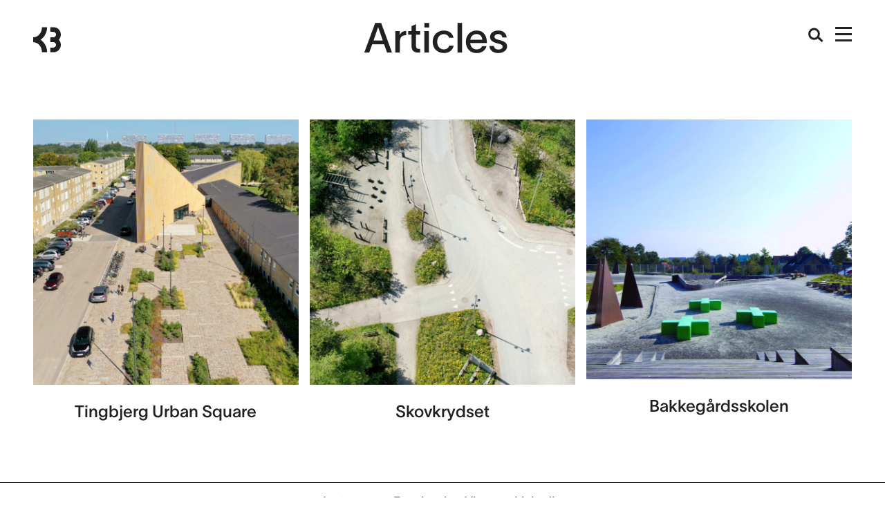

--- FILE ---
content_type: text/html; charset=UTF-8
request_url: https://kragh-berglund.com/kb_project_locations/tingbjerg/
body_size: 7201
content:
<!DOCTYPE html><html class="Site no-js" lang="en-US"><head prefix="og: http://ogp.me/ns#"><meta charset="utf-8"><meta name="viewport" content="width=device-width, initial-scale=1"><meta http-equiv="x-ua-compatible" content="ie=edge"><link rel="shortcut icon" type="image/x-icon" href="https://kragh-berglund.com/wp-content/themes/kragh-berglund/assets/images/favicon.ico"><meta name='robots' content='index, follow, max-image-preview:large, max-snippet:-1, max-video-preview:-1' /><title>Tingbjerg Archives - Kragh Berglund</title><link rel="canonical" href="https://kragh-berglund.com/kb_project_locations/tingbjerg/" /><meta property="og:locale" content="en_US" /><meta property="og:type" content="article" /><meta property="og:title" content="Tingbjerg Archives - Kragh Berglund" /><meta property="og:url" content="https://kragh-berglund.com/kb_project_locations/tingbjerg/" /><meta property="og:site_name" content="Kragh Berglund" /><meta name="twitter:card" content="summary_large_image" /> <script type="application/ld+json" class="yoast-schema-graph">{"@context":"https://schema.org","@graph":[{"@type":"CollectionPage","@id":"https://kragh-berglund.com/kb_project_locations/tingbjerg/","url":"https://kragh-berglund.com/kb_project_locations/tingbjerg/","name":"Tingbjerg Archives - Kragh Berglund","isPartOf":{"@id":"https://kragh-berglund.com/#website"},"primaryImageOfPage":{"@id":"https://kragh-berglund.com/kb_project_locations/tingbjerg/#primaryimage"},"image":{"@id":"https://kragh-berglund.com/kb_project_locations/tingbjerg/#primaryimage"},"thumbnailUrl":"https://kragh-berglund.com/wp-content/uploads/2022/11/Kragh-Berglund_TingbjergBibliotekogKulturhus_Dronepixels_0141-scaled.jpg","breadcrumb":{"@id":"https://kragh-berglund.com/kb_project_locations/tingbjerg/#breadcrumb"},"inLanguage":"en-US"},{"@type":"ImageObject","inLanguage":"en-US","@id":"https://kragh-berglund.com/kb_project_locations/tingbjerg/#primaryimage","url":"https://kragh-berglund.com/wp-content/uploads/2022/11/Kragh-Berglund_TingbjergBibliotekogKulturhus_Dronepixels_0141-scaled.jpg","contentUrl":"https://kragh-berglund.com/wp-content/uploads/2022/11/Kragh-Berglund_TingbjergBibliotekogKulturhus_Dronepixels_0141-scaled.jpg","width":2560,"height":1440,"caption":"default"},{"@type":"BreadcrumbList","@id":"https://kragh-berglund.com/kb_project_locations/tingbjerg/#breadcrumb","itemListElement":[{"@type":"ListItem","position":1,"name":"Home","item":"https://kragh-berglund.com/"},{"@type":"ListItem","position":2,"name":"Denmark","item":"https://kragh-berglund.com/kb_project_locations/denmark/"},{"@type":"ListItem","position":3,"name":"Tingbjerg"}]},{"@type":"WebSite","@id":"https://kragh-berglund.com/#website","url":"https://kragh-berglund.com/","name":"Kragh Berglund","description":"","potentialAction":[{"@type":"SearchAction","target":{"@type":"EntryPoint","urlTemplate":"https://kragh-berglund.com/?s={search_term_string}"},"query-input":{"@type":"PropertyValueSpecification","valueRequired":true,"valueName":"search_term_string"}}],"inLanguage":"en-US"}]}</script> <link rel='dns-prefetch' href='//www.googletagmanager.com' /><style id='wp-img-auto-sizes-contain-inline-css' type='text/css'>img:is([sizes=auto i],[sizes^="auto," i]){contain-intrinsic-size:3000px 1500px}
/*# sourceURL=wp-img-auto-sizes-contain-inline-css */</style><link data-optimized="1" rel='stylesheet' id='wp-block-library-css' href='https://kragh-berglund.com/wp-content/litespeed/css/939e828c9a10571a5ba58db61db04663.css?ver=01ae3' type='text/css' media='all' /><style id='global-styles-inline-css' type='text/css'>:root{--wp--preset--aspect-ratio--square: 1;--wp--preset--aspect-ratio--4-3: 4/3;--wp--preset--aspect-ratio--3-4: 3/4;--wp--preset--aspect-ratio--3-2: 3/2;--wp--preset--aspect-ratio--2-3: 2/3;--wp--preset--aspect-ratio--16-9: 16/9;--wp--preset--aspect-ratio--9-16: 9/16;--wp--preset--color--black: #000000;--wp--preset--color--cyan-bluish-gray: #abb8c3;--wp--preset--color--white: #ffffff;--wp--preset--color--pale-pink: #f78da7;--wp--preset--color--vivid-red: #cf2e2e;--wp--preset--color--luminous-vivid-orange: #ff6900;--wp--preset--color--luminous-vivid-amber: #fcb900;--wp--preset--color--light-green-cyan: #7bdcb5;--wp--preset--color--vivid-green-cyan: #00d084;--wp--preset--color--pale-cyan-blue: #8ed1fc;--wp--preset--color--vivid-cyan-blue: #0693e3;--wp--preset--color--vivid-purple: #9b51e0;--wp--preset--gradient--vivid-cyan-blue-to-vivid-purple: linear-gradient(135deg,rgb(6,147,227) 0%,rgb(155,81,224) 100%);--wp--preset--gradient--light-green-cyan-to-vivid-green-cyan: linear-gradient(135deg,rgb(122,220,180) 0%,rgb(0,208,130) 100%);--wp--preset--gradient--luminous-vivid-amber-to-luminous-vivid-orange: linear-gradient(135deg,rgb(252,185,0) 0%,rgb(255,105,0) 100%);--wp--preset--gradient--luminous-vivid-orange-to-vivid-red: linear-gradient(135deg,rgb(255,105,0) 0%,rgb(207,46,46) 100%);--wp--preset--gradient--very-light-gray-to-cyan-bluish-gray: linear-gradient(135deg,rgb(238,238,238) 0%,rgb(169,184,195) 100%);--wp--preset--gradient--cool-to-warm-spectrum: linear-gradient(135deg,rgb(74,234,220) 0%,rgb(151,120,209) 20%,rgb(207,42,186) 40%,rgb(238,44,130) 60%,rgb(251,105,98) 80%,rgb(254,248,76) 100%);--wp--preset--gradient--blush-light-purple: linear-gradient(135deg,rgb(255,206,236) 0%,rgb(152,150,240) 100%);--wp--preset--gradient--blush-bordeaux: linear-gradient(135deg,rgb(254,205,165) 0%,rgb(254,45,45) 50%,rgb(107,0,62) 100%);--wp--preset--gradient--luminous-dusk: linear-gradient(135deg,rgb(255,203,112) 0%,rgb(199,81,192) 50%,rgb(65,88,208) 100%);--wp--preset--gradient--pale-ocean: linear-gradient(135deg,rgb(255,245,203) 0%,rgb(182,227,212) 50%,rgb(51,167,181) 100%);--wp--preset--gradient--electric-grass: linear-gradient(135deg,rgb(202,248,128) 0%,rgb(113,206,126) 100%);--wp--preset--gradient--midnight: linear-gradient(135deg,rgb(2,3,129) 0%,rgb(40,116,252) 100%);--wp--preset--font-size--small: 13px;--wp--preset--font-size--medium: 20px;--wp--preset--font-size--large: 36px;--wp--preset--font-size--x-large: 42px;--wp--preset--spacing--20: 0.44rem;--wp--preset--spacing--30: 0.67rem;--wp--preset--spacing--40: 1rem;--wp--preset--spacing--50: 1.5rem;--wp--preset--spacing--60: 2.25rem;--wp--preset--spacing--70: 3.38rem;--wp--preset--spacing--80: 5.06rem;--wp--preset--shadow--natural: 6px 6px 9px rgba(0, 0, 0, 0.2);--wp--preset--shadow--deep: 12px 12px 50px rgba(0, 0, 0, 0.4);--wp--preset--shadow--sharp: 6px 6px 0px rgba(0, 0, 0, 0.2);--wp--preset--shadow--outlined: 6px 6px 0px -3px rgb(255, 255, 255), 6px 6px rgb(0, 0, 0);--wp--preset--shadow--crisp: 6px 6px 0px rgb(0, 0, 0);}:root { --wp--style--global--content-size: 1000px;--wp--style--global--wide-size: 1200px; }:where(body) { margin: 0; }.wp-site-blocks > .alignleft { float: left; margin-right: 2em; }.wp-site-blocks > .alignright { float: right; margin-left: 2em; }.wp-site-blocks > .aligncenter { justify-content: center; margin-left: auto; margin-right: auto; }:where(.is-layout-flex){gap: 0.5em;}:where(.is-layout-grid){gap: 0.5em;}.is-layout-flow > .alignleft{float: left;margin-inline-start: 0;margin-inline-end: 2em;}.is-layout-flow > .alignright{float: right;margin-inline-start: 2em;margin-inline-end: 0;}.is-layout-flow > .aligncenter{margin-left: auto !important;margin-right: auto !important;}.is-layout-constrained > .alignleft{float: left;margin-inline-start: 0;margin-inline-end: 2em;}.is-layout-constrained > .alignright{float: right;margin-inline-start: 2em;margin-inline-end: 0;}.is-layout-constrained > .aligncenter{margin-left: auto !important;margin-right: auto !important;}.is-layout-constrained > :where(:not(.alignleft):not(.alignright):not(.alignfull)){max-width: var(--wp--style--global--content-size);margin-left: auto !important;margin-right: auto !important;}.is-layout-constrained > .alignwide{max-width: var(--wp--style--global--wide-size);}body .is-layout-flex{display: flex;}.is-layout-flex{flex-wrap: wrap;align-items: center;}.is-layout-flex > :is(*, div){margin: 0;}body .is-layout-grid{display: grid;}.is-layout-grid > :is(*, div){margin: 0;}body{padding-top: 0px;padding-right: 0px;padding-bottom: 0px;padding-left: 0px;}a:where(:not(.wp-element-button)){text-decoration: underline;}:root :where(.wp-element-button, .wp-block-button__link){background-color: #32373c;border-width: 0;color: #fff;font-family: inherit;font-size: inherit;font-style: inherit;font-weight: inherit;letter-spacing: inherit;line-height: inherit;padding-top: calc(0.667em + 2px);padding-right: calc(1.333em + 2px);padding-bottom: calc(0.667em + 2px);padding-left: calc(1.333em + 2px);text-decoration: none;text-transform: inherit;}.has-black-color{color: var(--wp--preset--color--black) !important;}.has-cyan-bluish-gray-color{color: var(--wp--preset--color--cyan-bluish-gray) !important;}.has-white-color{color: var(--wp--preset--color--white) !important;}.has-pale-pink-color{color: var(--wp--preset--color--pale-pink) !important;}.has-vivid-red-color{color: var(--wp--preset--color--vivid-red) !important;}.has-luminous-vivid-orange-color{color: var(--wp--preset--color--luminous-vivid-orange) !important;}.has-luminous-vivid-amber-color{color: var(--wp--preset--color--luminous-vivid-amber) !important;}.has-light-green-cyan-color{color: var(--wp--preset--color--light-green-cyan) !important;}.has-vivid-green-cyan-color{color: var(--wp--preset--color--vivid-green-cyan) !important;}.has-pale-cyan-blue-color{color: var(--wp--preset--color--pale-cyan-blue) !important;}.has-vivid-cyan-blue-color{color: var(--wp--preset--color--vivid-cyan-blue) !important;}.has-vivid-purple-color{color: var(--wp--preset--color--vivid-purple) !important;}.has-black-background-color{background-color: var(--wp--preset--color--black) !important;}.has-cyan-bluish-gray-background-color{background-color: var(--wp--preset--color--cyan-bluish-gray) !important;}.has-white-background-color{background-color: var(--wp--preset--color--white) !important;}.has-pale-pink-background-color{background-color: var(--wp--preset--color--pale-pink) !important;}.has-vivid-red-background-color{background-color: var(--wp--preset--color--vivid-red) !important;}.has-luminous-vivid-orange-background-color{background-color: var(--wp--preset--color--luminous-vivid-orange) !important;}.has-luminous-vivid-amber-background-color{background-color: var(--wp--preset--color--luminous-vivid-amber) !important;}.has-light-green-cyan-background-color{background-color: var(--wp--preset--color--light-green-cyan) !important;}.has-vivid-green-cyan-background-color{background-color: var(--wp--preset--color--vivid-green-cyan) !important;}.has-pale-cyan-blue-background-color{background-color: var(--wp--preset--color--pale-cyan-blue) !important;}.has-vivid-cyan-blue-background-color{background-color: var(--wp--preset--color--vivid-cyan-blue) !important;}.has-vivid-purple-background-color{background-color: var(--wp--preset--color--vivid-purple) !important;}.has-black-border-color{border-color: var(--wp--preset--color--black) !important;}.has-cyan-bluish-gray-border-color{border-color: var(--wp--preset--color--cyan-bluish-gray) !important;}.has-white-border-color{border-color: var(--wp--preset--color--white) !important;}.has-pale-pink-border-color{border-color: var(--wp--preset--color--pale-pink) !important;}.has-vivid-red-border-color{border-color: var(--wp--preset--color--vivid-red) !important;}.has-luminous-vivid-orange-border-color{border-color: var(--wp--preset--color--luminous-vivid-orange) !important;}.has-luminous-vivid-amber-border-color{border-color: var(--wp--preset--color--luminous-vivid-amber) !important;}.has-light-green-cyan-border-color{border-color: var(--wp--preset--color--light-green-cyan) !important;}.has-vivid-green-cyan-border-color{border-color: var(--wp--preset--color--vivid-green-cyan) !important;}.has-pale-cyan-blue-border-color{border-color: var(--wp--preset--color--pale-cyan-blue) !important;}.has-vivid-cyan-blue-border-color{border-color: var(--wp--preset--color--vivid-cyan-blue) !important;}.has-vivid-purple-border-color{border-color: var(--wp--preset--color--vivid-purple) !important;}.has-vivid-cyan-blue-to-vivid-purple-gradient-background{background: var(--wp--preset--gradient--vivid-cyan-blue-to-vivid-purple) !important;}.has-light-green-cyan-to-vivid-green-cyan-gradient-background{background: var(--wp--preset--gradient--light-green-cyan-to-vivid-green-cyan) !important;}.has-luminous-vivid-amber-to-luminous-vivid-orange-gradient-background{background: var(--wp--preset--gradient--luminous-vivid-amber-to-luminous-vivid-orange) !important;}.has-luminous-vivid-orange-to-vivid-red-gradient-background{background: var(--wp--preset--gradient--luminous-vivid-orange-to-vivid-red) !important;}.has-very-light-gray-to-cyan-bluish-gray-gradient-background{background: var(--wp--preset--gradient--very-light-gray-to-cyan-bluish-gray) !important;}.has-cool-to-warm-spectrum-gradient-background{background: var(--wp--preset--gradient--cool-to-warm-spectrum) !important;}.has-blush-light-purple-gradient-background{background: var(--wp--preset--gradient--blush-light-purple) !important;}.has-blush-bordeaux-gradient-background{background: var(--wp--preset--gradient--blush-bordeaux) !important;}.has-luminous-dusk-gradient-background{background: var(--wp--preset--gradient--luminous-dusk) !important;}.has-pale-ocean-gradient-background{background: var(--wp--preset--gradient--pale-ocean) !important;}.has-electric-grass-gradient-background{background: var(--wp--preset--gradient--electric-grass) !important;}.has-midnight-gradient-background{background: var(--wp--preset--gradient--midnight) !important;}.has-small-font-size{font-size: var(--wp--preset--font-size--small) !important;}.has-medium-font-size{font-size: var(--wp--preset--font-size--medium) !important;}.has-large-font-size{font-size: var(--wp--preset--font-size--large) !important;}.has-x-large-font-size{font-size: var(--wp--preset--font-size--x-large) !important;}
/*# sourceURL=global-styles-inline-css */</style><link data-optimized="1" rel='stylesheet' id='kb-style-css' href='https://kragh-berglund.com/wp-content/litespeed/css/f07f44482a1c74a669a82db6c1f789ea.css?ver=789ea' type='text/css' media='all' /> <script type="text/javascript" src="https://kragh-berglund.com/wp-content/themes/kragh-berglund/assets/javascript/app.js?ver=6.9" id="kb-js-js"></script> 
 <script type="text/javascript" src="https://www.googletagmanager.com/gtag/js?id=G-1YH0BFS25Z" id="google_gtagjs-js" async></script> <script type="text/javascript" id="google_gtagjs-js-after">/*  */
window.dataLayer = window.dataLayer || [];function gtag(){dataLayer.push(arguments);}
gtag("set","linker",{"domains":["kragh-berglund.com"]});
gtag("js", new Date());
gtag("set", "developer_id.dZTNiMT", true);
gtag("config", "G-1YH0BFS25Z");
//# sourceURL=google_gtagjs-js-after
/*  */</script> <meta name="generator" content="Site Kit by Google 1.171.0" /></head><body class="archive tax-kb_project_locations term-tingbjerg term-78 wp-embed-responsive wp-theme-kragh-berglund" data-controller="scrollreveal"><header class="Head" data-controller="head"><nav class="Nav-container js-nav"><div class="Nav-container--inner"><div class="menu-main-container"><ul id="menu-main" class="menu"><li id="menu-item-40" class="menu-item menu-item-type-post_type menu-item-object-page current_page_parent menu-item-40"><a href="https://kragh-berglund.com/projects/">Projects</a></li><li id="menu-item-43" class="menu-item menu-item-type-post_type menu-item-object-page menu-item-43"><a href="https://kragh-berglund.com/services/">Services</a></li><li id="menu-item-41" class="menu-item menu-item-type-post_type menu-item-object-page menu-item-41"><a href="https://kragh-berglund.com/about-us/">About us</a></li><li id="menu-item-42" class="menu-item menu-item-type-post_type menu-item-object-page menu-item-42"><a href="https://kragh-berglund.com/contact/">Contact</a></li></ul></div></div></nav><div class="Nav--toggleBtn is-closed js-navButtonClose">
<span></span>
<span></span></div><div class="Search-container js-search"><div class="Search-container--inner"><form role="search" method="get" id="searchForm" class="Search-form" action="https://kragh-berglund.com/">
<label class="screen-reader-text u-hiddenVisually" for="s">Search</label>
<input class="Form-input js-searchInput" type="text" value="" name="s" id="s" placeholder="Search"><div class="Search-icon--container">
<input class="Form-submit is-arrow js-searchSubmit" type="submit" id="searchsubmit" value=""><div class="Form-close js-searchClose"></div></div></form></div></div><div class="Head-inner"><div class="Head-innerContainer Flex Flex-spaceBetween">
<a class="Head-logo" href="https://kragh-berglund.com/"><p class="u-hiddenVisually">Kragh Berglund</p>
<svg class="Head-logo--image" aria-hidden="true" viewBox="0 0 39.883 36.577"><use xlink:href="#Main-logo"></use></svg>
</a><div class="Nav-container--toggle Flex"><div class="Nav--searchBtn js-searchButton">
<svg class="" aria-hidden="true" viewBox="0 0 23 22"><use xlink:href="#Icon-search"></use></svg></div><div class="Nav--toggleBtn is-open is-active js-navButtonOpen">
<span></span>
<span></span>
<span></span></div></div></div></div></header><main class="Site-main"><article><section class="Site-container Page-header"><h1 class="Page-header--inner Section-headline--xl">Articles</h1></section><section class="Site-container--xl"><div class="Flex Flex-grid js-grid"><div class="Flex-item Flex-item--size1of3 u-centered u-marginBottom--xl">
<a href="https://kragh-berglund.com/public-space/tingbjerg-urban-square/">
<picture class="Flex-item--image wp-block-image">
<source media="(min-width: 768px)"
srcset="https://kragh-berglund.com/wp-content/uploads/2022/11/Kragh-Berglund_TingbjergBibliotekogKulturhus_Dronepixels_0141-scaled-800x800.jpg 800w, https://kragh-berglund.com/wp-content/uploads/2022/11/Kragh-Berglund_TingbjergBibliotekogKulturhus_Dronepixels_0141-scaled-400x400.jpg 400w"
sizes="33vw">
<source
srcset="https://kragh-berglund.com/wp-content/uploads/2022/11/Kragh-Berglund_TingbjergBibliotekogKulturhus_Dronepixels_0141-scaled-400x400.jpg 400w, https://kragh-berglund.com/wp-content/uploads/2022/11/Kragh-Berglund_TingbjergBibliotekogKulturhus_Dronepixels_0141-scaled-800x800.jpg 800w"
sizes="100vw">
<img width="800" height="800" src="https://kragh-berglund.com/wp-content/uploads/2022/11/Kragh-Berglund_TingbjergBibliotekogKulturhus_Dronepixels_0141-scaled-800x800.jpg" class="" alt="" loading="lazy" decoding="async" />								</picture><p class="Section-headline--md">
Tingbjerg Urban Square</p>
</a></div><div class="Flex-item Flex-item--size1of3 u-centered u-marginBottom--xl">
<a href="https://kragh-berglund.com/public-space/skovkrydset/">
<picture class="Flex-item--image wp-block-image">
<source media="(min-width: 768px)"
srcset="https://kragh-berglund.com/wp-content/uploads/2023/08/DJI_0435-scaled-800x800.jpg 800w, https://kragh-berglund.com/wp-content/uploads/2023/08/DJI_0435-scaled-400x400.jpg 400w"
sizes="33vw">
<source
srcset="https://kragh-berglund.com/wp-content/uploads/2023/08/DJI_0435-scaled-400x400.jpg 400w, https://kragh-berglund.com/wp-content/uploads/2023/08/DJI_0435-scaled-800x800.jpg 800w"
sizes="100vw">
<img width="800" height="800" src="https://kragh-berglund.com/wp-content/uploads/2023/08/DJI_0435-scaled-800x800.jpg" class="" alt="" loading="lazy" decoding="async" />								</picture><p class="Section-headline--md">
Skovkrydset</p>
</a></div><div class="Flex-item Flex-item--size1of3 u-centered u-marginBottom--xl">
<a href="https://kragh-berglund.com/schools_play/bakkegardsskolen/">
<picture class="Flex-item--image wp-block-image">
<source media="(min-width: 768px)"
srcset=""
sizes="33vw">
<source
srcset=""
sizes="100vw">
<img width="800" height="783" src="https://kragh-berglund.com/wp-content/uploads/2024/01/bakkegardsskolen2-800x783.jpg" class="" alt="" loading="lazy" decoding="async" />								</picture><p class="Section-headline--md">
Bakkegårdsskolen</p>
</a></div></div></section></article></main><footer class="Footer-container"><div class="Footer-container--inner"><div class="menu-footer-container"><ul id="menu-footer" class="menu"><li id="menu-item-45" class="menu-item menu-item-type-custom menu-item-object-custom menu-item-45"><a href="https://www.instagram.com/kraghberglund/">Instagram</a></li><li id="menu-item-46" class="menu-item menu-item-type-custom menu-item-object-custom menu-item-46"><a href="https://www.facebook.com/profile.php?id=1079333194">Facebook</a></li><li id="menu-item-47" class="menu-item menu-item-type-custom menu-item-object-custom menu-item-47"><a href="https://vimeo.com/kraghberglund">Vimeo</a></li><li id="menu-item-48" class="menu-item menu-item-type-custom menu-item-object-custom menu-item-48"><a href="https://www.linkedin.com/company/kragh-&#038;-berglund-landscape-architects/">LinkedIn</a></li></ul></div>				<a href="https://kragh-berglund.com/">
<svg class="Footer-logo--image" aria-hidden="true" viewBox="0 0 182.829 51.701"><use xlink:href="#Main-logo_large"></use></svg>
</a></div></footer> <script type="speculationrules">{"prefetch":[{"source":"document","where":{"and":[{"href_matches":"/*"},{"not":{"href_matches":["/wp-*.php","/wp-admin/*","/wp-content/uploads/*","/wp-content/*","/wp-content/plugins/*","/wp-content/themes/kragh-berglund/*","/*\\?(.+)"]}},{"not":{"selector_matches":"a[rel~=\"nofollow\"]"}},{"not":{"selector_matches":".no-prefetch, .no-prefetch a"}}]},"eagerness":"conservative"}]}</script> <div class="u-hidden">
<svg id="uuid-1ba1ddfb-7479-4938-bfce-d6adc1440e4b" data-name="Layer 1" xmlns="http://www.w3.org/2000/svg" viewBox="0 0 39.883 36.577">
<symbol id="Main-logo">
<defs><style>.uuid-1d03e512-c9f8-4a67-a724-9f34e7fbd207 {
								fill: #212121;
							}</style></defs>
<path class="uuid-1d03e512-c9f8-4a67-a724-9f34e7fbd207" d="M39.883,10.881c0-6-4.882-10.881-10.881-10.881h-4.216V6.937h4.216c2.175,0,3.945,1.77,3.945,3.945,0,2.117-1.768,3.94-3.774,3.94-.057,0-4.387,0-4.387,0v6.94s4.33,0,4.387,0c2.047,0,3.774,1.815,3.774,3.933,0,2.159-1.744,3.919-3.897,3.944h-4.264v6.937h4.216c6,0,10.881-4.882,10.881-10.881,0-2.859-1.11-5.463-2.92-7.407,1.81-1.944,2.92-4.547,2.92-7.407Z"/>
<path class="uuid-1d03e512-c9f8-4a67-a724-9f34e7fbd207" d="M20.101,0h-7.387C12.714,8.121,7.186,14.728,0,14.728v7.121c7.186,0,12.714,6.607,12.714,14.727h7.387c0-7.673-3.77-14.424-9.324-18.288C16.331,14.424,20.101,7.673,20.101,0Z"/>
</symbol>
</svg>
<svg id="uuid-8919b149-d6ea-4624-9152-e8450e6fdcf3" data-name="Layer 1" xmlns="http://www.w3.org/2000/svg" viewBox="0 0 182.829 51.701">
<symbol id="Main-logo_large">
<g>
<path d="M50.325,13.743C50.325,6.172,44.165,.012,36.594,.012h-5.32V8.765h5.32c2.745,0,4.977,2.233,4.977,4.977,0,2.672-2.23,4.972-4.762,4.972-.072-.001-5.535,0-5.535,0v8.757s5.463,.001,5.535,0c2.583,0,4.762,2.291,4.762,4.963,0,2.724-2.2,4.945-4.917,4.977h-5.38v8.754h5.32c7.571,0,13.73-6.16,13.73-13.73,0-3.608-1.401-6.893-3.684-9.346,2.283-2.453,3.684-5.738,3.684-9.346Z"/>
<path d="M25.364,.013h-9.321c0,10.247-6.975,18.583-16.043,18.583v8.986c9.067,0,16.043,8.336,16.043,18.583h9.321c0-9.682-4.757-18.2-11.765-23.076C20.607,18.213,25.364,9.694,25.364,.013Z"/>
</g>
<g>
<path d="M64.252,20.689V0h4.057V9.272L76.509,0h4.926l-7.969,8.693,8.056,11.996h-4.723l-5.912-9.186-2.579,2.782v6.404h-4.057Z"/>
<path d="M86.444,8.258c.84-1.971,2.492-2.724,4.549-2.753v3.68c-.232,0-1.391,0-1.941,.231-1.275,.319-2.521,1.043-2.521,4.579v6.693h-3.912V5.708h3.825v2.55Z"/>
<path d="M98.843,5.215c4.549,0,6.52,2.55,6.52,6.462v5.245c0,1.159,.058,2.782,.261,3.767h-3.883c-.087-.464-.116-1.014-.116-1.449v-.782h-.029c-.638,1.217-1.913,2.637-4.666,2.637-3.216,0-5.245-1.913-5.245-4.491,0-4.086,4.868-4.549,6.925-4.868,1.913-.261,2.927-.521,2.927-1.797,0-1.159-1.043-1.825-2.666-1.825-1.449,0-2.492,.84-2.869,2.202h-3.651c.463-2.521,2.55-5.1,6.491-5.1Zm-.782,13.04c1.825,0,3.535-1.072,3.535-4.52v-1.188c-.348,.725-1.159,1.362-3.217,1.768-1.97,.406-2.811,1.014-2.811,2.086,0,1.014,.812,1.854,2.492,1.854Z"/>
<path d="M123.093,5.708v13.329c0,5.245-3.593,7.187-7.621,7.187-4.259,0-6.954-2.26-7.36-5.187h3.825c.318,1.565,1.593,2.231,3.506,2.231,2.318,0,3.535-1.188,3.535-3.593v-1.826h-.029c-.608,1.362-1.884,2.608-4.405,2.608-4.027,0-6.983-2.811-6.983-7.621,0-4.752,2.897-7.534,6.954-7.534,2.405,0,3.912,1.217,4.434,2.405h.029v-2h4.115Zm-7.679,11.707c2.811,0,3.941-2.434,3.941-4.549,0-2.086-1.362-4.491-3.941-4.491s-3.941,2.115-3.941,4.491c0,2.405,1.333,4.549,3.941,4.549Z"/>
<path d="M125.842,0h3.825V8.2c.812-1.709,2.173-2.927,4.491-2.927,3.854,0,5.361,2.55,5.361,6.346v9.07h-3.883V12.633c0-2.115-.493-3.94-2.637-3.94-1.971,0-3.246,1.768-3.246,5.36v6.636h-3.912V0Z"/>
<path d="M64.252,25.477h7.273c4.317,0,7.186,1.738,7.186,5.447,0,2.347-1.159,3.825-3.477,4.636v.058c2.231,.435,4.202,1.738,4.202,4.665,0,4.347-3.188,5.882-8.026,5.882h-7.157V25.477Zm6.635,8.606c2.492,0,3.825-.725,3.825-2.782s-1.362-2.521-3.593-2.521h-2.811v5.303h2.579Zm.174,8.75c2.637,0,4.346-.608,4.346-2.839,0-2.028-1.564-2.695-3.796-2.695h-3.303v5.534h2.753Z"/>
<path d="M88.994,46.629c-4.549,0-7.708-3.216-7.708-7.997,0-4.579,3.274-7.911,7.736-7.911,4.984,0,7.389,3.738,7.418,8.287,0,.145,0,.464-.029,.753h-11.388c.29,2.289,1.854,3.738,3.97,3.738,1.478,0,2.753-.521,3.303-1.738h3.912c-.898,2.956-3.535,4.868-7.215,4.868Zm3.68-9.446c-.232-1.796-1.333-3.506-3.68-3.506-2.144,0-3.593,1.42-3.941,3.506h7.621Z"/>
<path d="M102.783,33.735c.84-1.971,2.492-2.724,4.549-2.753v3.68c-.232,0-1.391,0-1.941,.231-1.275,.319-2.521,1.043-2.521,4.579v6.693h-3.912v-14.981h3.825v2.55Z"/>
<path d="M123.789,31.185v13.329c0,5.245-3.593,7.187-7.621,7.187-4.259,0-6.954-2.26-7.36-5.187h3.825c.318,1.565,1.593,2.231,3.506,2.231,2.318,0,3.535-1.188,3.535-3.593v-1.826h-.029c-.608,1.362-1.884,2.608-4.405,2.608-4.027,0-6.983-2.811-6.983-7.621,0-4.752,2.897-7.534,6.954-7.534,2.405,0,3.912,1.217,4.434,2.405h.029v-2h4.115Zm-7.679,11.707c2.811,0,3.941-2.434,3.941-4.549,0-2.086-1.362-4.491-3.941-4.491s-3.941,2.115-3.941,4.491c0,2.405,1.333,4.549,3.941,4.549Z"/>
<path d="M131.029,25.477v20.689h-3.912V25.477h3.912Z"/>
<path d="M134.243,31.185h3.883v8.056c0,2.086,.493,3.941,2.637,3.941,1.999,0,3.245-1.768,3.245-5.361v-6.636h3.912v14.981h-3.825v-2.521c-.812,1.709-2.173,2.956-4.491,2.956-3.854,0-5.361-2.579-5.361-6.346v-9.07Z"/>
<path d="M151.249,31.185h3.825v2.521c.812-1.738,2.173-2.956,4.491-2.956,3.854,0,5.361,2.55,5.361,6.346v9.07h-3.883v-8.056c0-2.115-.493-3.94-2.637-3.94-1.971,0-3.246,1.768-3.246,5.36v6.636h-3.912v-14.981Z"/>
<path d="M178.772,33.59h.029v-8.113h4.028v20.689h-4.085v-2.26h-.029c-.55,1.101-1.941,2.637-4.462,2.637-3.999,0-7.07-3.042-7.07-7.881s3.042-7.882,7.041-7.882c2.55,0,4.086,1.594,4.549,2.811Zm-3.68,9.91c2.724,0,4.028-2.347,4.028-4.839,0-2.463-1.391-4.81-4.028-4.81-2.579,0-4.027,2.144-4.027,4.81,0,2.695,1.391,4.839,4.027,4.839Z"/>
</g>
</symbol>
</svg>
<svg version="1.1" id="Layer_1" xmlns="http://www.w3.org/2000/svg" xmlns:xlink="http://www.w3.org/1999/xlink" x="0px" y="0px"
viewBox="0 0 23 22" style="enable-background:new 0 0 23 22;" xml:space="preserve">
<symbol id="Icon-search"><style type="text/css">.st0{fill:none;}
						.st1{fill:none;stroke:#212121;stroke-width:3;}</style><g id="Group_5109" transform="translate(1.494 1.75)">
<g id="Ellipse_7" transform="translate(0 0)">
<ellipse class="st0" cx="7.46" cy="7.9" rx="8.37" ry="8.37"/>
<ellipse class="st1" cx="7.46" cy="7.9" rx="6.87" ry="6.87"/>
</g>
<line id="Line_82" class="st1" x1="12.82" y1="12.22" x2="19.54" y2="18.31"/>
</g>
</symbol>
</svg></div></body></html>
<!-- Page optimized by LiteSpeed Cache @2026-02-01 02:45:52 -->

<!-- Page cached by LiteSpeed Cache 7.7 on 2026-02-01 02:45:52 -->

--- FILE ---
content_type: text/css
request_url: https://kragh-berglund.com/wp-content/litespeed/css/f07f44482a1c74a669a82db6c1f789ea.css?ver=789ea
body_size: 8610
content:
/*!
Theme Name: kragh-berglund
Description: WordPress theme for kragh-berglund
Author: Spektra Design
Author URI: https://spektradesign.se
Version: 1.0.0
*/*,*:before,*:after{box-sizing:inherit}html{box-sizing:border-box;-webkit-text-size-adjust:100%;-moz-text-size-adjust:100%;text-size-adjust:100%;scroll-behavior:smooth}@media(prefers-reduced-motion:reduce){html{scroll-behavior:auto}}::-moz-selection{background-color:var(--color-dark);color:var(--color-light)}::selection{background-color:var(--color-dark);color:var(--color-light)}:before,:after{text-decoration:inherit;vertical-align:inherit}svg,body,main,fieldset,label,button,input,select,textarea,h1,h2,h3,h4,h5,h6,p,blockquote,ul,ol,figure,hr{margin:0;padding:0;display:block}ul,ol{list-style:none}a{color:inherit;background-color:#fff0;text-decoration:none}a:focus{outline:none}b,strong{font-weight:var(--font-weight-lg)}svg,img{border-style:none;max-width:100%;height:auto;-webkit-user-select:none;-moz-user-select:none;user-select:none}h1,h2,h3,h4,h5,h6,p,ul,ol,blockquote,button,input,select,textarea{color:inherit;font-family:inherit;font-weight:inherit;font-size:inherit;line-height:inherit;text-transform:none}fieldset,button,input,textarea,select{overflow:visible;border:0;border-radius:0}fieldset{padding:0;margin:0;min-width:0;display:block}textarea{resize:vertical;border:0}input::-webkit-contacts-auto-fill-button{background-color:currentColor}hr{border:0;height:1px;background-color:currentColor}[hidden]{display:none}:root{--color-dark:#212121;--color-light:#fff;--font-size-xxs:clamp(1.3rem, 2vw, 1.5rem);--line-height-xxs:clamp(1.7rem, 2vw, 2.2rem);--font-size-xs:clamp(1.62rem, 2vw, 1.8rem);--line-height-xs:clamp(2.2rem, 2vw, 2.35rem);--font-size-sm:clamp(1.9rem, 2vw, 2.1rem);--line-height-sm:clamp(2.5rem, 2.2vw, 2.8rem);--font-size-md:clamp(2rem, 3vw, 2.4rem);--line-height-md:clamp(2.4rem, 3.2vw, 2.9rem);--font-size-lg:clamp(1.8rem, 5vw, 2.8rem);--line-height-lg:clamp(1.7rem, 5.2vw, 2.6rem);--font-size-xl:clamp(2.5rem, 6vw, 6rem);--line-height-xl:clamp(2.6rem, 6vw, 6.1rem);--font-size-xxl:clamp(4.1rem, 8vw, 10.5rem);--line-height-xxl:clamp(3.8rem, 8vw, 10rem);--font-regular:"TWKLausanne", Arial, sans-serif;--font-weight-lg:550;--font-weight-md:500;--font-weight-sm:450;--letter-spacing-xxl:-.0105em;--letter-spacing-lg:0;--letter-spacing-sm:.01em;--site-width-xs:57rem;--site-width-sm:75rem;--site-width-md:58.4rem;--site-width-lg:92.8rem;--spacing-xxs:.8rem;--spacing-xs:1.2rem;--spacing-sm:2rem;--spacing-md:3.2rem;--spacing-lg:4rem;--spacing-xl:6.4rem;--spacing-xxl:9.6rem;--spacing-border:1.6rem;--hover-transition:all .4s ease-in-out;--border:1px solid var(--color-dark);--doc-height:100%;--position:50%}@media(min-width:769px){:root{--spacing-xs:1.6rem;--spacing-sm:2.4rem;--spacing-md:4rem;--spacing-lg:4.8rem;--spacing-xl:8rem;--spacing-xxl:12.8rem;--spacing-border:4.8rem;--letter-spacing-xxl:-.02em;--letter-spacing-lg:-.01em}}@font-face{font-family:TWKLausanne;src:url(/wp-content/themes/kragh-berglund/assets/font/TWKLausanne-450.woff) format("woff");font-weight:450;font-style:normal}@font-face{font-family:TWKLausanne;src:url(/wp-content/themes/kragh-berglund/assets/font/TWKLausanne-500.woff) format("woff");font-weight:500;font-style:normal}@font-face{font-family:TWKLausanne;src:url(/wp-content/themes/kragh-berglund/assets/font/TWKLausanne-550.woff) format("woff");font-weight:550;font-style:normal}*{box-sizing:inherit;margin:0;padding:0}html{box-sizing:border-box;font:400 100%/1 sans-serif;font-size:10px}div,a{position:relative}body{height:var(--doc-height)!important;display:flex;flex-direction:column;font-family:var(--font-regular);font-weight:var(--font-weight-sm);font-size:var(--font-size-sm);line-height:var(--line-height-sm);color:var(--color-dark)}@media(min-width:769px){.Front-columns{margin-bottom:var(--spacing-xxl)!important}}@media(max-width:769px){.Front-columns{margin-bottom:var(--spacing-md)}.Front-columns .Flex-item{margin-bottom:var(--spacing-xl)}}@media(max-width:769px){.Archive-header h1{margin-bottom:var(--spacing-sm)}}cite{display:inline-block;font-size:var(--font-size-xxs);line-height:var(--line-height-xxs);font-weight:var(--font-weight-lg);font-style:normal;margin-top:var(--spacing-sm)}@media(min-width:769px){.Featured-image{margin-bottom:var(--spacing-xl)!important}}@media(max-width:769px){.Featured-image{margin-bottom:var(--spacing-xs)!important}}.Featured-image img{width:100%}.Border-container--top{border-top:var(--border);margin-top:var(--spacing-xxl);padding-top:var(--spacing-xs)}.Border-container--bottom{border-bottom:var(--border);padding-bottom:var(--spacing-xs)}@media(min-width:769px){.Employee-image--container{width:80%}}@media(max-width:769px){.Employee-image--container{margin:0 var(--spacing-border)}}.Site-main h2.Section-headline--xxl,.Section-headline--xxl{font-size:var(--font-size-xxl);line-height:var(--line-height-xxl);font-weight:var(--font-weight-lg);letter-spacing:var(--letter-spacing-xxl)}.Section-headline--xl{font-size:var(--font-size-xl);line-height:var(--line-height-xl)}.Section-headline--lg{font-size:var(--font-size-lg);line-height:var(--line-height-lg);letter-spacing:var(--letter-spacing-lg)}.Section-headline--md,.Site-main h2,.Site-main h3{font-size:var(--font-size-md);line-height:var(--line-height-md);font-weight:var(--font-weight-md)}.Section-headline--xs{font-size:var(--font-size-xs);line-height:var(--line-height-xs);font-weight:var(--font-weight-md)}.Section-headline--xxs{font-size:var(--font-size-xxs);line-height:var(--line-height-xxs);font-weight:var(--font-weight-lg)}.u-centered{text-align:center}.u-noMargin{margin:0!important}.u-marginTop--xs{margin-top:var(--spacing-xs)}.u-marginBottom--xs{margin-bottom:var(--spacing-xs)!important}.u-marginBottom--sm{margin-bottom:var(--spacing-sm)}.u-marginBottom--lg{margin-bottom:var(--spacing-lg)}.u-marginBottom--xl{margin-bottom:var(--spacing-xl)!important}.u-marginBottom--xxl{margin-bottom:var(--spacing-xxl)}.u-noMarginSide{margin-left:0!important;margin-right:0!important}.u-block{display:block}.u-widthFull{width:100%!important}.u-hidden{display:none!important}.u-visibilityHidden{visibility:hidden!important}.u-visibilityVisible{visibility:visible!important}.u-hiddenVisually{border:0!important;clip:rect(1px,1px,1px,1px)!important;height:1px!important;overflow:hidden!important;padding:0!important;position:absolute!important;width:1px!important}@media(max-width:769px){.u-hiddenMobile{display:none!important}}@media(min-width:769px){.u-hiddenDesktop{display:none!important}}.u-aspectRatio-1-1 img{aspect-ratio:1/1!important;-o-object-fit:cover!important;object-fit:cover!important}.wp-block-separator{border-bottom:none;margin-bottom:var(--spacing-xl)}@media(min-width:769px){.wp-block-image.size-full{margin-bottom:var(--spacing-xl)}}.wp-block-group .wp-block-image,.wp-block-column .wp-block-image{margin-bottom:var(--spacing-xs)}.wp-block-image.alignright{margin:var(--spacing-xl) 0}@media(min-width:769px){.Flex-item--image.is-small,.wp-block-image.is-small{max-width:38.4rem}}@media(max-width:769px){.Flex-item--image.is-small,.wp-block-image.is-small{max-width:24rem}}.wp-block-columns{margin:var(--spacing-xl) auto;gap:var(--spacing-xs)!important;font-size:var(--font-size-xs);line-height:var(--line-height-xs);font-weight:var(--font-weight-md)}.wp-block-group .wp-block-columns{margin:0}@media(max-width:769px){.wp-block-group .wp-block-columns{gap:0!important}}.wp-block-group{margin-bottom:var(--spacing-xl)}.wp-block-columns{text-align:center}.wp-block-columns.is-xxl,.wp-block-quote.is-xxl{margin:var(--spacing-xxl) auto}@media(min-width:769px){.wp-block-quote.is-lg{margin:var(--spacing-lg) auto var(--spacing-xxl)}}@media(max-width:769px){.wp-block-quote.is-lg{margin:0 auto var(--spacing-xl)}}.wp-block-columns h2,.wp-block-columns h3,.wp-block-columns h4,.wp-block-columns p{padding:0 var(--spacing-sm);max-width:var(--site-width-sm);margin:0 auto}@media(min-width:769px){.wp-block-columns p{margin-bottom:1em}}.wp-block-quote{max-width:var(--site-width-lg);font-size:var(--font-size-xl);line-height:var(--line-height-xl);font-weight:var(--font-weight-md);letter-spacing:var(--letter-spacing-lg);margin:var(--spacing-xl) auto;text-align:center}.wp-block-quote .wp-block-quote_image{margin:0 auto var(--spacing-xl)}.wp-block-video,.wp-block-image{margin-bottom:var(--spacing-xl)}.before-after-container{position:relative;overflow:hidden}@media(min-aspect-ratio:16/9){.before-after-container{width:100%;aspect-ratio:2/1;overflow-y:hidden;display:flex;align-items:center;justify-content:center}}.image-container{position:relative;aspect-ratio:16/9;width:100%}.image-container .slider-image{width:100%;height:100%;-o-object-fit:cover;object-fit:cover;-o-object-position:left;object-position:left;display:block;max-width:100%}.image-container .image-before{position:absolute;top:0;right:0;bottom:0;left:0;width:var(--position)}.slider-input{position:absolute;top:0;right:0;bottom:0;left:0;cursor:pointer;opacity:0;width:100%;height:100%}.slider-line{position:absolute;top:0;right:0;bottom:0;left:0;width:.2rem;height:100%;background-color:#fff;left:var(--position);transform:translate(-50%);pointer-events:none}.slider-button{position:absolute;background-color:#fff;color:#000;padding:.5rem;border-radius:100vw;display:grid;place-items:center;top:50%;left:var(--position);transform:translate(-50%,-50%);pointer-events:none;box-shadow:1px 1px 1px #08040480;width:4rem;height:4rem}.swiper{padding-bottom:var(--spacing-sm)!important}.swiper-slide{margin:0 var(--spacing-border)!important;width:calc(100% - var(--spacing-border) * 2)!important}.swiper-slide img{width:100%;height:100%;aspect-ratio:16/9;-o-object-fit:contain;object-fit:contain}@media screen and (min-aspect-ratio:16/9){.swiper-slide img{aspect-ratio:2/1}}.swiper-pagination{bottom:0!important;width:-moz-fit-content!important;width:fit-content!important;left:50%!important;transform:translate(-50%)!important}.swiper-button-next:after{content:url(/wp-content/themes/kragh-berglund/assets/images/arrow_right.svg)!important}.swiper-button-prev:after{content:url(/wp-content/themes/kragh-berglund/assets/images/arrow_left.svg)!important}@media(max-width:769px){.swiper{padding-bottom:3rem!important}.swiper-button-prev{bottom:-.4rem;top:auto!important;left:var(--spacing-border)!important}.swiper-button-next{bottom:-.4rem;top:auto!important;right:var(--spacing-border)!important}}.Button-container{display:flex;flex-wrap:wrap;max-width:var(--site-width-md);margin:0 auto -.8rem}.Site-section--item .Button-container{margin:0}.Button{font-weight:var(--font-weight-md);border:1px solid;padding:.45rem var(--spacing-xs);transition:.2s ease;letter-spacing:var(--letter-spacing-sm)}@media(min-width:769px){.Button{font-size:1.3rem;line-height:1.4rem}}@media(max-width:769px){.Button{font-size:1.1rem;line-height:1.2rem}}.Button:not(.no-hover){cursor:pointer}.Button.is-active{background-color:var(--color-dark);border-color:var(--color-dark);color:var(--color-light)}.Button-container .Button{margin:0 .8rem .8rem 0}.Button:not(.no-hover):hover{color:var(--color-light);border-color:var(--color-dark);background-color:var(--color-dark)}.Button:not(.no-hover):hover:active{color:var(--color-dark);border-color:var(--color-dark);background-color:var(--color-light)}.Link-item{font-size:var(--font-size-xs);line-height:var(--line-height-xs);font-weight:var(--font-weight-md)}.Link-item:after{content:"";background-image:url("data:image/svg+xml,%3Csvg xmlns='http://www.w3.org/2000/svg' width='14.57' height='12.619' viewBox='0 0 14.57 12.619'%3E%3Cg id='liten_pil' transform='translate(0 -0.469)'%3E%3Cpath id='Path_901' data-name='Path 901' d='M7.536,1.042l5.888,5.736L7.536,12.515' fill='none' stroke='%23212121' stroke-miterlimit='10' stroke-width='1.6'/%3E%3Cline id='Line_126' data-name='Line 126' x1='13.424' transform='translate(0 6.778)' fill='none' stroke='%23212121' stroke-miterlimit='10' stroke-width='1.6'/%3E%3C/g%3E%3C/svg%3E%0A");background-repeat:no-repeat;background-position:center center;width:1.3rem;height:1.3rem;display:inline-block;position:absolute;right:-2rem;top:50%;transform:translateY(-50%);transition:.3s ease-in-out}.Link-item:hover:after{right:-2.4rem}.Filter-selection{justify-content:center;margin-bottom:var(--spacing-lg)}.Filter-selection p{margin:0 calc(var(--spacing-sm) / 2);cursor:pointer}@media(min-width:769px){.Filter-buttons{margin-bottom:var(--spacing-xl)}}@media(max-width:769px){.Filter-buttons,.Filter-selection{margin-bottom:var(--spacing-sm)}}.Filter-item{display:none}@media(max-width:769px){.Filter-item{width:100%}}.Filter-item.is-selected{display:block}.Flex{display:flex;flex-wrap:wrap}@media(min-width:769px){.Flex-grid{margin:0 calc(var(--spacing-xs) * -.5)}.Flex-item--size1of2,.Flex-item--size1of3,.Flex-item--size1of4{padding:calc(var(--spacing-xs) / 2)}.Flex-item--size1of2{width:50%}.Flex-item--size1of3{width:33.33%}.Flex-item--size1of4{width:25%}}@media(max-width:769px){.Flex-item{width:100%}}.Flex-centerJustify{justify-content:center}.Flex-item{text-align:center}.Flex-item--image{display:block;margin:0 auto var(--spacing-sm)}.Flex-item--headline{margin-bottom:var(--spacing-xs)}.Flex-center{align-items:center;justify-content:center}.Flex-spaceBetween{justify-content:space-between}.Flex-item--video{margin-bottom:var(--spacing-sm);display:block;position:relative;padding-top:56.25%}.Flex-item--video.is-small{padding-top:85.71%}@media(max-width:769px){.Flex-item--video{padding-top:85.71%}}.Flex-item--video video{position:absolute;top:0;left:0;height:100%;width:100%;-o-object-fit:cover;object-fit:cover;-o-object-position:center;object-position:center}.Form-input{width:7ch;max-width:calc(100% - var(--spacing-border) * 2.5);text-align:center;letter-spacing:var(--letter-spacing-xxl);background:unset}::-moz-placeholder{color:var(--color-dark);opacity:1}::placeholder{color:var(--color-dark);opacity:1}input:focus::-moz-placeholder{color:#fff0}input:focus::placeholder{color:#fff0}.Form-submit.is-arrow{background-image:url("data:image/svg+xml,%3Csvg version='1.1' id='Layer_1' xmlns='http://www.w3.org/2000/svg' xmlns:xlink='http://www.w3.org/1999/xlink' x='0px' y='0px' viewBox='0 0 23 22' style='enable-background:new 0 0 23 22;' xml:space='preserve'%3E%3Cstyle type='text/css'%3E .st0%7Bfill:none;stroke:%23212121;stroke-width:3;stroke-miterlimit:10;%7D%0A%3C/style%3E%3Cg id='liten_pil' transform='translate(-1.241 1.075)'%3E%3Cpath id='Path_901' class='st0' d='M12.13,0.53l9.65,9.4l-9.65,9.4'/%3E%3Cline id='Line_126' class='st0' x1='21.65' y1='9.93' x2='1.77' y2='9.93'/%3E%3C/g%3E%3C/svg%3E");background-repeat:no-repeat;background-position:center;background-color:unset;height:2.4rem;width:2.2rem}input,textarea,button{-webkit-appearance:none;-moz-appearance:none;appearance:none}input:focus,select:focus,textarea:focus,button:focus{outline:none}.Map-container{height:calc(var(--doc-height) - 16.6rem);width:100%}@media(min-width:769px){.Map-container{height:79vh;width:100%}}.gm-style .gm-style-iw-c{padding:0!important;aspect-ratio:3/2;min-height:20.8rem;border-radius:0;transform:translate3d(-50%,-110%,0);border:var(--border);box-shadow:none}@media(max-width:600px){.gm-style .gm-style-iw-c{max-width:unset!important}}.gm-style .gm-style-iw-d{overflow:unset!important}.Marker-inner img{height:11.6rem;width:100%;-o-object-fit:cover;object-fit:cover}.Marker-content{text-align:center;padding:var(--spacing-xs);font-family:var(--font-regular);font-weight:var(--font-weight-md);line-height:1.7rem}.Marker-button{display:inline-block;margin-top:var(--spacing-xxs);font-size:.7rem;padding:.1rem 1.5rem}.gm-style .gm-style-iw-tc:after{background:var(--color-dark);-webkit-clip-path:none;clip-path:none;top:-2.1rem;height:3.2rem;width:.1rem;left:50%;transform:translate(-50%)}.Page-header--inner{margin-bottom:var(--spacing-lg);text-align:center}@media(min-width:769px){.Page-header--inner{margin-left:4rem;margin-right:6rem}}.Site{text-rendering:geometricPrecision;-webkit-font-smoothing:antialiased;-moz-osx-font-smoothing:grayscale;-webkit-tap-highlight-color:#fff0;-webkit-text-size-adjust:100%;-moz-text-size-adjust:100%;text-size-adjust:100%}.Site-main{margin-top:var(--spacing-sm);transition:var(--hover-transition)}@media(max-width:600px){.Site-main{margin-top:calc(5rem + var(--spacing-sm))}}.Site-container{width:calc(100% - var(--spacing-border) * 2);margin:0 auto var(--spacing-xl)}.Site-container--xl{width:calc(100% - var(--spacing-border) * 2);margin:0 auto}.Site-container--center{max-width:var(--site-width-md);margin:0 auto var(--spacing-xl)}@media(min-width:769px){.Site-container--col{width:50%}.Site-container--left{max-width:50vw;margin:0 var(--spacing-border)}.Site-container--right{width:calc(50% - var(--spacing-xs));max-width:var(--site-width-sm);margin:auto auto auto calc(50% + var(--spacing-xs) / 2)}.Site-container--flex{display:flex;gap:var(--spacing-xs)}.Site-container--flex .Site-container--left{flex-basis:0%;flex-grow:1;max-width:calc(50% - 5rem);margin:0 0 0 var(--spacing-border)}.Site-container--flex .Site-container--right{flex-basis:0%;flex-grow:1;margin:0 var(--spacing-border) 0 0}.Site-container--left .Site-section--item{width:70%}}@media(max-width:769px){.Site-container--flex .Site-container--right{margin:var(--spacing-lg) var(--spacing-border) 0}.Site-container--left .Site-section--item{margin:0 var(--spacing-border) var(--spacing-sm)}}.Site-main h2,.Site-main h3{margin-bottom:var(--spacing-xs)}.Site-container--right li{font-size:var(--font-size-xxs);line-height:var(--line-height-xxs);font-weight:var(--font-weight-lg);margin-bottom:.5em}.Site-section--item{margin-bottom:var(--spacing-sm)}@media(min-width:769px){.Site-section--item{font-size:var(--font-size-sm);line-height:var(--line-height-sm)}}@media(max-width:769px){.Site-section--item{font-size:var(--font-size-xs);line-height:var(--line-height-xs);font-weight:var(--font-weight-md)}}.Site-section--item .Section-headline--xxs{margin-bottom:.4rem}.Site-container--right p,.Site-container--col:last-of-type p{margin-bottom:1em;text-align:left}.Site-container--right .Site-section--item p{margin-bottom:0}.Site-container--right p+h2,.Site-container--right p+h3,.Site-container--right p+h4{margin-top:var(--spacing-lg)}.Expandandable-container{font-size:var(--font-size-xxs);line-height:var(--line-height-xxs);margin-bottom:var(--spacing-md)}.wp-block-column .Expandandable-container{padding:0 var(--spacing-sm);font-size:inherit;line-height:inherit;max-width:var(--site-width-sm);margin:0 auto}.Toggle-container--inner{height:0}@media(max-width:769px){.Toggle-container .Toggle-desktop{height:100%!important}}@media(min-width:769px){.Toggle-container .Toggle-mobile{height:100%!important}}.Toggle-container--inner,.Toggle-container ul{transition:var(--hover-transition);overflow:hidden}.Toggle-button{cursor:pointer;display:flex;font-size:var(--font-size-xs);line-height:var(--line-height-xs);font-weight:var(--font-weight-md)}.Expandandable-container .Toggle-button{margin-top:var(--spacing-sm)}.wp-block-column .Expandandable-container .Toggle-button{justify-content:center}.Toggle-button.u-hiddenDesktop{justify-content:center;padding-bottom:var(--spacing-xs);margin-bottom:var(--spacing-xs)}@media(max-width:769px){.Toggle-button.u-hiddenDesktop{border-bottom:var(--border)}}.Toggle-button:after{content:"+";display:inline-block;margin-left:.3em;transition:var(--hover-transition)}.Toggle-button.is-active:after{transform:rotate(45deg)}.js-reveal{position:relative;display:block;opacity:0;transition:opacity ease-in-out .7s}.wp-block-image img{opacity:0}.wp-block-image .js-reveal img,.js-reveal.in-viewport-once{opacity:1}.js-reveal:after{content:"";width:100%;height:100%;position:absolute;top:0;left:0;opacity:1;transition:opacity linear .5s .2s}.js-reveal:after{background-color:var(--color-light)}.js-reveal.in-viewport-once:after{opacity:0}.wp-block-image{overflow:hidden}.Flex-item--image img,.wp-block-image img{height:100%;width:100%;-o-object-fit:contain;object-fit:contain;vertical-align:bottom;transition:var(--hover-transition)}.wp-block-image.aligncenter{margin:0 auto var(--spacing-xl)}.Footer-container{padding:var(--spacing-xs) var(--spacing-border) var(--spacing-sm);margin-top:auto;border-top:var(--border);font-size:var(--font-size-xs);line-height:var(--line-height-xs);font-weight:var(--font-weight-md)}.Footer-container ul{display:flex;flex-wrap:wrap}@media(min-width:600px){.Footer-container ul{justify-content:center;margin-bottom:var(--spacing-lg)}}@media(max-width:600px){.Footer-container ul{flex-direction:column;align-items:center;margin-bottom:var(--spacing-xl)}}@media(min-width:600px){.Footer-container li{margin:0 1rem}}@media(max-width:600px){.Footer-container li{margin:.8rem 0}}.Footer-logo--image{width:12.7rem;height:3.7rem;margin:0 auto;transition:var(--hover-transition)}header{z-index:9999;position:fixed;width:100%;background-color:var(--color-light);transition:var(--hover-transition)}.Head-inner{width:100%}@media(max-width:600px){.Head-inner{position:fixed;top:0;padding:var(--spacing-xs) var(--spacing-border)}}@media(min-width:600px){.Head-inner{position:absolute;border-top:var(--border);margin-top:-1px;padding:var(--spacing-md) var(--spacing-border)}}.Head-logo{z-index:1}@media(max-width:600px){.Head-logo{position:absolute;top:50%;left:50%;transform:translate(-50%,-50%)}.Head-logo--image{height:2.5rem;width:2.3rem}}@media(min-width:600px){.Head-logo--image{height:3.7rem;width:4rem}}.Head-logo--image{transition:var(--hover-transition)}@media(max-width:600px){.Nav-container--toggle{width:100%;justify-content:space-between;align-items:center}}.Nav--searchBtn{cursor:pointer;z-index:999;right:var(--spacing-xs);transition:var(--hover-transition);opacity:1}@media(max-width:600px){.Nav--searchBtn{right:0}}.Nav--searchBtn.is-clicked{opacity:0}@media(min-width:600px){.Nav--searchBtn.is-active{right:-2.5rem}}.Nav--searchBtn svg{width:2.45rem;height:2.25rem}@media(min-width:600px){.Nav--searchBtn svg{width:2.45rem;height:2.25rem}}@media(max-width:600px){.Nav--searchBtn svg{width:2rem;height:1.8rem}}.Nav--toggleBtn{cursor:pointer;z-index:998;transition:.3s;opacity:0}.Nav--toggleBtn.is-closed{position:absolute;right:var(--spacing-border)}@media(min-width:600px){.Nav--toggleBtn.is-closed{top:var(--spacing-md)}}@media(max-width:600px){.Nav--toggleBtn.is-closed{top:var(--spacing-xs)}}.Nav--toggleBtn.is-active{opacity:1}@media(max-width:769px){.Nav--toggleBtn.is-closed{display:none}.Nav--toggleBtn.is-closed.is-active{display:block;opacity:1}}.Nav--toggleBtn span{height:.3rem;background-color:var(--color-dark);display:block;margin-bottom:.6rem;transition:var(--hover-transition)}@media(min-width:600px){.Nav--toggleBtn span{width:2.4rem}}@media(max-width:600px){.Nav--toggleBtn span{width:2rem}.Nav--toggleBtn.is-open span{margin-bottom:.4rem}.Nav--toggleBtn.is-open span:last-of-type{margin-bottom:0}}.Nav--toggleBtn.is-closed span:nth-child(1){transform:translateY(.9rem) rotate(45deg)}.Nav--toggleBtn.is-closed span:nth-child(2){transform:rotate(-45deg)}.Nav-container,.Search-container{overflow:hidden;height:0;width:100%;left:0;top:0;z-index:998;transition:var(--hover-transition)}.Search-container{margin-top:-1px}@media(max-width:600px){.Nav-container{margin-top:calc(5rem - 2px);border-bottom:var(--border)}.Search-container{margin-top:-1px;border-bottom:var(--border)}}.Nav-container.is-active,.Search-container.is-active{height:100%}.Nav-container--inner,.Search-container--inner{padding:var(--spacing-sm) var(--spacing-border);font-size:var(--font-size-xxl);line-height:var(--line-height-xxl);font-weight:var(--font-weight-lg);letter-spacing:var(--letter-spacing-xxl);text-align:center}@media(min-width:600px){.Search-container--inner{border-top:var(--border)}}.Search-form{display:flex;align-items:center;justify-content:center}.Search-icon--container{display:flex;position:absolute;right:var(--spacing-border);justify-content:space-between}.Form-close{margin-left:var(--spacing-xs);width:2.2rem;height:2.4rem;background-repeat:no-repeat;background-position:center;background-size:100%}@media(max-width:600px){.Form-close{width:2rem;height:1.8rem;position:fixed;top:1.2rem;left:.4rem;background-image:url("data:image/svg+xml,%3C%3Fxml version='1.0' encoding='utf-8'%3F%3E%3C!-- Generator: Adobe Illustrator 27.0.0, SVG Export Plug-In . SVG Version: 6.00 Build 0) --%3E%3Csvg version='1.1' id='Layer_1' xmlns='http://www.w3.org/2000/svg' xmlns:xlink='http://www.w3.org/1999/xlink' x='0px' y='0px' viewBox='0 0 23 22' style='enable-background:new 0 0 23 22;' xml:space='preserve'%3E%3Cstyle type='text/css'%3E .st0%7Bfill:none;%7D .st1%7Bfill:none;stroke:%23212121;stroke-width:3;%7D .st2%7Bfill:none;stroke:%23212121;stroke-width:2;%7D%0A%3C/style%3E%3Cg id='Ellipse_16' transform='translate(19.903 46.75)'%3E%3Cellipse class='st0' cx='-10.95' cy='-37.05' rx='8.37' ry='8.37'/%3E%3Cellipse class='st1' cx='-10.95' cy='-37.05' rx='6.87' ry='6.87'/%3E%3C/g%3E%3Cline id='Line_218' class='st1' x1='14.31' y1='14.01' x2='21.03' y2='20.1'/%3E%3Cline class='st2' x1='6.62' y1='11.93' x2='11.29' y2='7.25'/%3E%3Cline class='st2' x1='6.62' y1='7.25' x2='11.29' y2='11.93'/%3E%3C/svg%3E%0A");display:none}.Form-close.is-active{display:block;opacity:1}}@media(min-width:600px){.Form-close{background-image:url("data:image/svg+xml,%3C%3Fxml version='1.0' encoding='utf-8'%3F%3E%3C!-- Generator: Adobe Illustrator 27.0.0, SVG Export Plug-In . SVG Version: 6.00 Build 0) --%3E%3Csvg version='1.1' id='Layer_1' xmlns='http://www.w3.org/2000/svg' xmlns:xlink='http://www.w3.org/1999/xlink' x='0px' y='0px' viewBox='0 0 23 22' style='enable-background:new 0 0 23 22;' xml:space='preserve'%3E%3Cstyle type='text/css'%3E .st0%7Bfill:none;stroke:%23212121;stroke-width:3;%7D%0A%3C/style%3E%3Cg%3E%3Cline id='Line_24' class='st0' x1='3.16' y1='18.84' x2='19.84' y2='3.16'/%3E%3Cline id='Line_24_00000103262658745233722590000002913789040838639039_' class='st0' x1='3.66' y1='2.66' x2='19.34' y2='19.34'/%3E%3C/g%3E%3C/svg%3E%0A")}}.Form-close,.Form-submit{cursor:pointer;opacity:0;transition:var(--hover-transition)}.Form-close.is-active,.Form-submit.is-active{opacity:1}.Secondary-menu--container{display:flex;justify-content:center}.Secondary-menu--container ul{display:flex}.Secondary-menu--container li{font-size:var(--font-size-lg);line-height:var(--line-height-lg);letter-spacing:var(--letter-spacing-xxl);margin:0 calc(var(--spacing-sm) / 2)}@font-face{font-family:swiper-icons;src:url(data:application/font-woff;charset=utf-8;base64,\ [base64]//wADZ2x5ZgAAAywAAADMAAAD2MHtryVoZWFkAAABbAAAADAAAAA2E2+eoWhoZWEAAAGcAAAAHwAAACQC9gDzaG10eAAAAigAAAAZAAAArgJkABFsb2NhAAAC0AAAAFoAAABaFQAUGG1heHAAAAG8AAAAHwAAACAAcABAbmFtZQAAA/gAAAE5AAACXvFdBwlwb3N0AAAFNAAAAGIAAACE5s74hXjaY2BkYGAAYpf5Hu/j+W2+MnAzMYDAzaX6QjD6/4//Bxj5GA8AuRwMYGkAPywL13jaY2BkYGA88P8Agx4j+/8fQDYfA1AEBWgDAIB2BOoAeNpjYGRgYNBh4GdgYgABEMnIABJzYNADCQAACWgAsQB42mNgYfzCOIGBlYGB0YcxjYGBwR1Kf2WQZGhhYGBiYGVmgAFGBiQQkOaawtDAoMBQxXjg/wEGPcYDDA4wNUA2CCgwsAAAO4EL6gAAeNpj2M0gyAACqxgGNWBkZ2D4/wMA+xkDdgAAAHjaY2BgYGaAYBkGRgYQiAHyGMF8FgYHIM3DwMHABGQrMOgyWDLEM1T9/w8UBfEMgLzE////P/5//f/V/xv+r4eaAAeMbAxwIUYmIMHEgKYAYjUcsDAwsLKxc3BycfPw8jEQA/[base64]/uznmfPFBNODM2K7MTQ45YEAZqGP81AmGGcF3iPqOop0r1SPTaTbVkfUe4HXj97wYE+yNwWYxwWu4v1ugWHgo3S1XdZEVqWM7ET0cfnLGxWfkgR42o2PvWrDMBSFj/IHLaF0zKjRgdiVMwScNRAoWUoH78Y2icB/yIY09An6AH2Bdu/UB+yxopYshQiEvnvu0dURgDt8QeC8PDw7Fpji3fEA4z/PEJ6YOB5hKh4dj3EvXhxPqH/SKUY3rJ7srZ4FZnh1PMAtPhwP6fl2PMJMPDgeQ4rY8YT6Gzao0eAEA409DuggmTnFnOcSCiEiLMgxCiTI6Cq5DZUd3Qmp10vO0LaLTd2cjN4fOumlc7lUYbSQcZFkutRG7g6JKZKy0RmdLY680CDnEJ+UMkpFFe1RN7nxdVpXrC4aTtnaurOnYercZg2YVmLN/d/gczfEimrE/fs/bOuq29Zmn8tloORaXgZgGa78yO9/cnXm2BpaGvq25Dv9S4E9+5SIc9PqupJKhYFSSl47+Qcr1mYNAAAAeNptw0cKwkAAAMDZJA8Q7OUJvkLsPfZ6zFVERPy8qHh2YER+3i/BP83vIBLLySsoKimrqKqpa2hp6+jq6RsYGhmbmJqZSy0sraxtbO3sHRydnEMU4uR6yx7JJXveP7WrDycAAAAAAAH//wACeNpjYGRgYOABYhkgZgJCZgZNBkYGLQZtIJsFLMYAAAw3ALgAeNolizEKgDAQBCchRbC2sFER0YD6qVQiBCv/H9ezGI6Z5XBAw8CBK/m5iQQVauVbXLnOrMZv2oLdKFa8Pjuru2hJzGabmOSLzNMzvutpB3N42mNgZGBg4GKQYzBhYMxJLMlj4GBgAYow/P/PAJJhLM6sSoWKfWCAAwDAjgbRAAB42mNgYGBkAIIbCZo5IPrmUn0hGA0AO8EFTQAA);font-weight:400;font-style:normal}:root{--swiper-theme-color:#007aff}:host{position:relative;display:block;margin-left:auto;margin-right:auto;z-index:1}.swiper{margin-left:auto;margin-right:auto;position:relative;overflow:hidden;list-style:none;padding:0;z-index:1;display:block}.swiper-vertical>.swiper-wrapper{flex-direction:column}.swiper-wrapper{position:relative;width:100%;height:100%;z-index:1;display:flex;transition-property:transform;transition-timing-function:var(--swiper-wrapper-transition-timing-function,initial);box-sizing:content-box}.swiper-android .swiper-slide,.swiper-ios .swiper-slide,.swiper-wrapper{transform:translateZ(0)}.swiper-horizontal{touch-action:pan-y}.swiper-vertical{touch-action:pan-x}.swiper-slide{flex-shrink:0;width:100%;height:100%;position:relative;transition-property:transform;display:block}.swiper-slide-invisible-blank{visibility:hidden}.swiper-autoheight,.swiper-autoheight .swiper-slide{height:auto}.swiper-autoheight .swiper-wrapper{align-items:flex-start;transition-property:transform,height}.swiper-backface-hidden .swiper-slide{transform:translateZ(0);backface-visibility:hidden}.swiper-3d.swiper-css-mode .swiper-wrapper{perspective:1200px}.swiper-3d .swiper-wrapper{transform-style:preserve-3d}.swiper-3d{perspective:1200px}.swiper-3d .swiper-slide,.swiper-3d .swiper-cube-shadow{transform-style:preserve-3d}.swiper-css-mode>.swiper-wrapper{overflow:auto;scrollbar-width:none;-ms-overflow-style:none}.swiper-css-mode>.swiper-wrapper::-webkit-scrollbar{display:none}.swiper-css-mode>.swiper-wrapper>.swiper-slide{scroll-snap-align:start start}.swiper-css-mode.swiper-horizontal>.swiper-wrapper{scroll-snap-type:x mandatory}.swiper-css-mode.swiper-vertical>.swiper-wrapper{scroll-snap-type:y mandatory}.swiper-css-mode.swiper-free-mode>.swiper-wrapper{scroll-snap-type:none}.swiper-css-mode.swiper-free-mode>.swiper-wrapper>.swiper-slide{scroll-snap-align:none}.swiper-css-mode.swiper-centered>.swiper-wrapper:before{content:"";flex-shrink:0;order:9999}.swiper-css-mode.swiper-centered>.swiper-wrapper>.swiper-slide{scroll-snap-align:center center;scroll-snap-stop:always}.swiper-css-mode.swiper-centered.swiper-horizontal>.swiper-wrapper>.swiper-slide:first-child{margin-inline-start:var(--swiper-centered-offset-before)}.swiper-css-mode.swiper-centered.swiper-horizontal>.swiper-wrapper:before{height:100%;min-height:1px;width:var(--swiper-centered-offset-after)}.swiper-css-mode.swiper-centered.swiper-vertical>.swiper-wrapper>.swiper-slide:first-child{margin-block-start:var(--swiper-centered-offset-before)}.swiper-css-mode.swiper-centered.swiper-vertical>.swiper-wrapper:before{width:100%;min-width:1px;height:var(--swiper-centered-offset-after)}.swiper-3d .swiper-slide-shadow,.swiper-3d .swiper-slide-shadow-left,.swiper-3d .swiper-slide-shadow-right,.swiper-3d .swiper-slide-shadow-top,.swiper-3d .swiper-slide-shadow-bottom{position:absolute;left:0;top:0;width:100%;height:100%;pointer-events:none;z-index:10}.swiper-3d .swiper-slide-shadow{background:#00000026}.swiper-3d .swiper-slide-shadow-left{background-image:linear-gradient(to left,#00000080,#0000)}.swiper-3d .swiper-slide-shadow-right{background-image:linear-gradient(to right,#00000080,#0000)}.swiper-3d .swiper-slide-shadow-top{background-image:linear-gradient(to top,#00000080,#0000)}.swiper-3d .swiper-slide-shadow-bottom{background-image:linear-gradient(to bottom,#00000080,#0000)}.swiper-lazy-preloader{width:42px;height:42px;position:absolute;left:50%;top:50%;margin-left:-21px;margin-top:-21px;z-index:10;transform-origin:50%;box-sizing:border-box;border:4px solid var(--swiper-preloader-color,var(--swiper-theme-color));border-radius:50%;border-top-color:#fff0}.swiper:not(.swiper-watch-progress) .swiper-lazy-preloader,.swiper-watch-progress .swiper-slide-visible .swiper-lazy-preloader{animation:swiper-preloader-spin 1s infinite linear}.swiper-lazy-preloader-white{--swiper-preloader-color:#fff}.swiper-lazy-preloader-black{--swiper-preloader-color:#000}@keyframes swiper-preloader-spin{0%{transform:rotate(0)}to{transform:rotate(360deg)}}:root{--swiper-navigation-size:44px}.swiper-button-prev,.swiper-button-next{position:absolute;top:var(--swiper-navigation-top-offset,50%);width:calc(var(--swiper-navigation-size) / 44 * 27);height:var(--swiper-navigation-size);margin-top:calc(0px - (var(--swiper-navigation-size) / 2));z-index:10;cursor:pointer;display:flex;align-items:center;justify-content:center;color:var(--swiper-navigation-color,var(--swiper-theme-color))}.swiper-button-prev.swiper-button-disabled,.swiper-button-next.swiper-button-disabled{opacity:.35;cursor:auto;pointer-events:none}.swiper-button-prev.swiper-button-hidden,.swiper-button-next.swiper-button-hidden{opacity:0;cursor:auto;pointer-events:none}.swiper-navigation-disabled .swiper-button-prev,.swiper-navigation-disabled .swiper-button-next{display:none!important}.swiper-button-prev svg,.swiper-button-next svg{width:100%;height:100%;-o-object-fit:contain;object-fit:contain;transform-origin:center}.swiper-rtl .swiper-button-prev svg,.swiper-rtl .swiper-button-next svg{transform:rotate(180deg)}.swiper-button-prev,.swiper-rtl .swiper-button-next{left:var(--swiper-navigation-sides-offset,10px);right:auto}.swiper-button-lock{display:none}.swiper-button-prev:after,.swiper-button-next:after{font-family:swiper-icons;font-size:var(--swiper-navigation-size);text-transform:none!important;letter-spacing:0;font-variant:initial;line-height:1}.swiper-button-prev:after,.swiper-rtl .swiper-button-next:after{content:"prev"}.swiper-button-next,.swiper-rtl .swiper-button-prev{right:var(--swiper-navigation-sides-offset,10px);left:auto}.swiper-button-next:after,.swiper-rtl .swiper-button-prev:after{content:"next"}.swiper-pagination{position:absolute;text-align:center;transition:.3s opacity;transform:translateZ(0);z-index:10}.swiper-pagination.swiper-pagination-hidden{opacity:0}.swiper-pagination-disabled>.swiper-pagination,.swiper-pagination.swiper-pagination-disabled{display:none!important}.swiper-pagination-fraction,.swiper-pagination-custom,.swiper-horizontal>.swiper-pagination-bullets,.swiper-pagination-bullets.swiper-pagination-horizontal{bottom:var(--swiper-pagination-bottom,8px);top:var(--swiper-pagination-top,auto);left:0;width:100%}.swiper-pagination-bullets-dynamic{overflow:hidden;font-size:0}.swiper-pagination-bullets-dynamic .swiper-pagination-bullet{transform:scale(.33);position:relative}.swiper-pagination-bullets-dynamic .swiper-pagination-bullet-active,.swiper-pagination-bullets-dynamic .swiper-pagination-bullet-active-main{transform:scale(1)}.swiper-pagination-bullets-dynamic .swiper-pagination-bullet-active-prev{transform:scale(.66)}.swiper-pagination-bullets-dynamic .swiper-pagination-bullet-active-prev-prev{transform:scale(.33)}.swiper-pagination-bullets-dynamic .swiper-pagination-bullet-active-next{transform:scale(.66)}.swiper-pagination-bullets-dynamic .swiper-pagination-bullet-active-next-next{transform:scale(.33)}.swiper-pagination-bullet{width:var(--swiper-pagination-bullet-width,var(--swiper-pagination-bullet-size,8px));height:var(--swiper-pagination-bullet-height,var(--swiper-pagination-bullet-size,8px));display:inline-block;border-radius:var(--swiper-pagination-bullet-border-radius,50%);background:var(--swiper-pagination-bullet-inactive-color,#000);opacity:var(--swiper-pagination-bullet-inactive-opacity,.2)}button.swiper-pagination-bullet{border:none;margin:0;padding:0;box-shadow:none;-webkit-appearance:none;-moz-appearance:none;appearance:none}.swiper-pagination-clickable .swiper-pagination-bullet{cursor:pointer}.swiper-pagination-bullet:only-child{display:none!important}.swiper-pagination-bullet-active{opacity:var(--swiper-pagination-bullet-opacity,1);background:var(--swiper-pagination-color,var(--swiper-theme-color))}.swiper-vertical>.swiper-pagination-bullets,.swiper-pagination-vertical.swiper-pagination-bullets{right:var(--swiper-pagination-right,8px);left:var(--swiper-pagination-left,auto);top:50%;transform:translate3d(0,-50%,0)}.swiper-vertical>.swiper-pagination-bullets .swiper-pagination-bullet,.swiper-pagination-vertical.swiper-pagination-bullets .swiper-pagination-bullet{margin:var(--swiper-pagination-bullet-vertical-gap,6px) 0;display:block}.swiper-vertical>.swiper-pagination-bullets.swiper-pagination-bullets-dynamic,.swiper-pagination-vertical.swiper-pagination-bullets.swiper-pagination-bullets-dynamic{top:50%;transform:translateY(-50%);width:8px}.swiper-vertical>.swiper-pagination-bullets.swiper-pagination-bullets-dynamic .swiper-pagination-bullet,.swiper-pagination-vertical.swiper-pagination-bullets.swiper-pagination-bullets-dynamic .swiper-pagination-bullet{display:inline-block;transition:.2s transform,.2s top}.swiper-horizontal>.swiper-pagination-bullets .swiper-pagination-bullet,.swiper-pagination-horizontal.swiper-pagination-bullets .swiper-pagination-bullet{margin:0 var(--swiper-pagination-bullet-horizontal-gap,4px)}.swiper-horizontal>.swiper-pagination-bullets.swiper-pagination-bullets-dynamic,.swiper-pagination-horizontal.swiper-pagination-bullets.swiper-pagination-bullets-dynamic{left:50%;transform:translate(-50%);white-space:nowrap}.swiper-horizontal>.swiper-pagination-bullets.swiper-pagination-bullets-dynamic .swiper-pagination-bullet,.swiper-pagination-horizontal.swiper-pagination-bullets.swiper-pagination-bullets-dynamic .swiper-pagination-bullet{transition:.2s transform,.2s left}.swiper-horizontal.swiper-rtl>.swiper-pagination-bullets-dynamic .swiper-pagination-bullet{transition:.2s transform,.2s right}.swiper-pagination-fraction{color:var(--swiper-pagination-fraction-color,inherit)}.swiper-pagination-progressbar{background:var(--swiper-pagination-progressbar-bg-color,rgb(0 0 0 / .25));position:absolute}.swiper-pagination-progressbar .swiper-pagination-progressbar-fill{background:var(--swiper-pagination-color,var(--swiper-theme-color));position:absolute;left:0;top:0;width:100%;height:100%;transform:scale(0);transform-origin:left top}.swiper-rtl .swiper-pagination-progressbar .swiper-pagination-progressbar-fill{transform-origin:right top}.swiper-horizontal>.swiper-pagination-progressbar,.swiper-pagination-progressbar.swiper-pagination-horizontal,.swiper-vertical>.swiper-pagination-progressbar.swiper-pagination-progressbar-opposite,.swiper-pagination-progressbar.swiper-pagination-vertical.swiper-pagination-progressbar-opposite{width:100%;height:var(--swiper-pagination-progressbar-size,4px);left:0;top:0}.swiper-vertical>.swiper-pagination-progressbar,.swiper-pagination-progressbar.swiper-pagination-vertical,.swiper-horizontal>.swiper-pagination-progressbar.swiper-pagination-progressbar-opposite,.swiper-pagination-progressbar.swiper-pagination-horizontal.swiper-pagination-progressbar-opposite{width:var(--swiper-pagination-progressbar-size,4px);height:100%;left:0;top:0}.swiper-pagination-lock{display:none}

--- FILE ---
content_type: text/javascript
request_url: https://kragh-berglund.com/wp-content/themes/kragh-berglund/assets/javascript/app.js?ver=6.9
body_size: 28917
content:
function Ge(i){if(i.dataset)return JSON.parse(JSON.stringify(i.dataset));const e={},t=/^data-(.+)$/;return i.attributes.forEach(s=>{if(t.test(s.nodeName)){const r=s.nodeName.match(t)[1];e[r]=s.nodeValue}}),e}class Be{constructor(e,t){this.el=e,this.options=t;const s=e.querySelectorAll(".js-filterItem"),r=e.querySelectorAll(".js-filterButton"),n=e.querySelectorAll(".js-filterQuote");s.forEach(c=>c.classList.add("is-selected")),r.forEach(c=>{c.addEventListener("click",l)});function l(){if(n.length>0&&n.forEach(u=>u.classList.add("u-hidden")),this.classList.contains("is-active"))this.classList.remove("is-active");else{if(e.classList.contains("js-templatePage")){const u=this.parentNode.querySelector(".is-active");u&&u.classList.remove("is-active")}this.classList.add("is-active")}const c=[];e.querySelectorAll(".is-active").forEach(u=>{c.push(u.id)}),s.forEach(u=>u.classList.remove("is-selected")),c.length===0?(s.forEach(u=>u.classList.add("is-selected")),n.length>0&&n.forEach(u=>u.classList.remove("u-hidden"))):c.forEach(a),document.dispatchEvent(new CustomEvent("scroll"))}function a(c){e.querySelectorAll("."+c).forEach(g=>g.classList.add("is-selected"))}e.querySelectorAll(".js-viewButton").forEach(c=>{c.addEventListener("click",o)});function o(){const c=e.querySelector("#"+this.dataset.selection);c.classList.contains("u-visible")||(c.parentNode.querySelector(".u-visible").classList.add("u-hidden"),c.parentNode.querySelector(".u-visible").classList.remove("u-visible"),c.classList.remove("u-hidden"),c.classList.add("u-visible"))}window.location.hash&&e.querySelector(window.location.hash).click()}}class $e{constructor(e,t){this.el=e,this.options=t;const s=()=>{document.documentElement.style.setProperty("--doc-height","".concat(window.innerHeight,"px"))};window.addEventListener("resize",s),s();const r=document.querySelector(".Site-main"),n=document.querySelector("header"),l=e.querySelector(".js-nav"),a=e.querySelector(".js-search"),d=e.querySelector(".js-searchButton"),o=e.querySelector(".js-navButtonOpen"),c=e.querySelector(".js-navButtonClose"),u=e.querySelector(".js-searchSubmit"),g=e.querySelector(".js-searchClose");o.addEventListener("click",function(m){o.classList.remove("is-active"),c.classList.add("is-active"),d.classList.add("is-active"),l.style.height=l.scrollHeight+"px",g.classList.contains("is-active")?r.style.paddingTop=l.scrollHeight+a.scrollHeight+"px":r.style.paddingTop=l.scrollHeight+"px",n.classList.add("is-active"),m.preventDefault()}),c.addEventListener("click",function(m){c.classList.remove("is-active"),o.classList.add("is-active"),d.classList.remove("is-active"),l.style.height="0px",g.classList.contains("is-active")?r.style.paddingTop=a.scrollHeight+"px":r.style.paddingTop="0px",n.classList.remove("is-active"),m.preventDefault()}),d.addEventListener("click",function(m){d.classList.add("is-clicked"),g.classList.add("is-active"),setTimeout(()=>{u.classList.add("is-active")},80),a.style.height=a.scrollHeight+"px",c.classList.contains("is-active")?r.style.paddingTop=l.scrollHeight+a.scrollHeight+"px":r.style.paddingTop=a.scrollHeight+"px",n.classList.add("is-active"),m.preventDefault()}),g.addEventListener("click",function(m){d.classList.remove("is-clicked"),u.classList.remove("is-active"),a.style.height="0px",setTimeout(()=>{g.classList.remove("is-active")},80),c.classList.contains("is-active")?r.style.paddingTop=l.scrollHeight+"px":r.style.paddingTop="0px",n.classList.remove("is-active"),m.preventDefault()}),e.querySelector(".js-searchInput").addEventListener("input",h);function h(){this.style.width=this.value.length+"ch"}}}function Ve(i,e,t,s){function r(n){return n instanceof t?n:new t(function(l){l(n)})}return new(t||(t=Promise))(function(n,l){function a(c){try{o(s.next(c))}catch(u){l(u)}}function d(c){try{o(s.throw(c))}catch(u){l(u)}}function o(c){c.done?n(c.value):r(c.value).then(a,d)}o((s=s.apply(i,[])).next())})}function He(i){return i&&i.__esModule&&Object.prototype.hasOwnProperty.call(i,"default")?i.default:i}var Q,fe;function Fe(){return fe||(fe=1,Q=function i(e,t){if(e===t)return!0;if(e&&t&&typeof e=="object"&&typeof t=="object"){if(e.constructor!==t.constructor)return!1;var s,r,n;if(Array.isArray(e)){if(s=e.length,s!=t.length)return!1;for(r=s;r--!==0;)if(!i(e[r],t[r]))return!1;return!0}if(e.constructor===RegExp)return e.source===t.source&&e.flags===t.flags;if(e.valueOf!==Object.prototype.valueOf)return e.valueOf()===t.valueOf();if(e.toString!==Object.prototype.toString)return e.toString()===t.toString();if(n=Object.keys(e),s=n.length,s!==Object.keys(t).length)return!1;for(r=s;r--!==0;)if(!Object.prototype.hasOwnProperty.call(t,n[r]))return!1;for(r=s;r--!==0;){var l=n[r];if(!i(e[l],t[l]))return!1}return!0}return e!==e&&t!==t}),Q}var Ne=Fe(),_e=He(Ne);const ue="__googleMapsScriptId";var R;(function(i){i[i.INITIALIZED=0]="INITIALIZED",i[i.LOADING=1]="LOADING",i[i.SUCCESS=2]="SUCCESS",i[i.FAILURE=3]="FAILURE"})(R||(R={}));class _{constructor({apiKey:e,authReferrerPolicy:t,channel:s,client:r,id:n=ue,language:l,libraries:a=[],mapIds:d,nonce:o,region:c,retries:u=3,url:g="https://maps.googleapis.com/maps/api/js",version:w}){if(this.callbacks=[],this.done=!1,this.loading=!1,this.errors=[],this.apiKey=e,this.authReferrerPolicy=t,this.channel=s,this.client=r,this.id=n||ue,this.language=l,this.libraries=a,this.mapIds=d,this.nonce=o,this.region=c,this.retries=u,this.url=g,this.version=w,_.instance){if(!_e(this.options,_.instance.options))throw new Error("Loader must not be called again with different options. ".concat(JSON.stringify(this.options)," !== ").concat(JSON.stringify(_.instance.options)));return _.instance}_.instance=this}get options(){return{version:this.version,apiKey:this.apiKey,channel:this.channel,client:this.client,id:this.id,libraries:this.libraries,language:this.language,region:this.region,mapIds:this.mapIds,nonce:this.nonce,url:this.url,authReferrerPolicy:this.authReferrerPolicy}}get status(){return this.errors.length?R.FAILURE:this.done?R.SUCCESS:this.loading?R.LOADING:R.INITIALIZED}get failed(){return this.done&&!this.loading&&this.errors.length>=this.retries+1}createUrl(){let e=this.url;return e+="?callback=__googleMapsCallback&loading=async",this.apiKey&&(e+="&key=".concat(this.apiKey)),this.channel&&(e+="&channel=".concat(this.channel)),this.client&&(e+="&client=".concat(this.client)),this.libraries.length>0&&(e+="&libraries=".concat(this.libraries.join(","))),this.language&&(e+="&language=".concat(this.language)),this.region&&(e+="&region=".concat(this.region)),this.version&&(e+="&v=".concat(this.version)),this.mapIds&&(e+="&map_ids=".concat(this.mapIds.join(","))),this.authReferrerPolicy&&(e+="&auth_referrer_policy=".concat(this.authReferrerPolicy)),e}deleteScript(){const e=document.getElementById(this.id);e&&e.remove()}load(){return this.loadPromise()}loadPromise(){return new Promise((e,t)=>{this.loadCallback(s=>{s?t(s.error):e(window.google)})})}importLibrary(e){return this.execute(),google.maps.importLibrary(e)}loadCallback(e){this.callbacks.push(e),this.execute()}setScript(){var e,t;if(document.getElementById(this.id)){this.callback();return}const s={key:this.apiKey,channel:this.channel,client:this.client,libraries:this.libraries.length&&this.libraries,v:this.version,mapIds:this.mapIds,language:this.language,region:this.region,authReferrerPolicy:this.authReferrerPolicy};Object.keys(s).forEach(n=>!s[n]&&delete s[n]),!((t=(e=window==null?void 0:window.google)===null||e===void 0?void 0:e.maps)===null||t===void 0)&&t.importLibrary||(n=>{let l,a,d,o="The Google Maps JavaScript API",c="google",u="importLibrary",g="__ib__",w=document,h=window;h=h[c]||(h[c]={});const m=h.maps||(h.maps={}),b=new Set,S=new URLSearchParams,f=()=>l||(l=new Promise((p,v)=>Ve(this,void 0,void 0,function*(){var y;yield a=w.createElement("script"),a.id=this.id,S.set("libraries",[...b]+"");for(d in n)S.set(d.replace(/[A-Z]/g,E=>"_"+E[0].toLowerCase()),n[d]);S.set("callback",c+".maps."+g),a.src=this.url+"?"+S,m[g]=p,a.onerror=()=>l=v(Error(o+" could not load.")),a.nonce=this.nonce||((y=w.querySelector("script[nonce]"))===null||y===void 0?void 0:y.nonce)||"",w.head.append(a)})));m[u]?console.warn(o+" only loads once. Ignoring:",n):m[u]=(p,...v)=>b.add(p)&&f().then(()=>m[u](p,...v))})(s);const r=this.libraries.map(n=>this.importLibrary(n));r.length||r.push(this.importLibrary("core")),Promise.all(r).then(()=>this.callback(),n=>{const l=new ErrorEvent("error",{error:n});this.loadErrorCallback(l)})}reset(){this.deleteScript(),this.done=!1,this.loading=!1,this.errors=[],this.onerrorEvent=null}resetIfRetryingFailed(){this.failed&&this.reset()}loadErrorCallback(e){if(this.errors.push(e),this.errors.length<=this.retries){const t=this.errors.length*Math.pow(2,this.errors.length);console.error("Failed to load Google Maps script, retrying in ".concat(t," ms.")),setTimeout(()=>{this.deleteScript(),this.setScript()},t)}else this.onerrorEvent=e,this.callback()}callback(){this.done=!0,this.loading=!1,this.callbacks.forEach(e=>{e(this.onerrorEvent)}),this.callbacks=[]}execute(){if(this.resetIfRetryingFailed(),!this.loading)if(this.done)this.callback();else{if(window.google&&window.google.maps&&window.google.maps.version){console.warn("Google Maps already loaded outside @googlemaps/js-api-loader. This may result in undesirable behavior as options and script parameters may not match."),this.callback();return}this.loading=!0,this.setScript()}}}class qe{constructor(e,t){this.el=e,this.options=t;const s=e.querySelectorAll(".Marker-item");let r;new _({apiKey:"AIzaSyAbqqSRRYKKLjtpzr_VX5bw8DVtBnNAgDk",version:"weekly"}).load().then(()=>{r=new google.maps.LatLngBounds;const d=new google.maps.Map(document.getElementById("kbMap"),{disableDefaultUI:!0});d.markers=[],s.forEach(c=>{a(c,d)}),console.log(r),d.fitBounds(r);const o=google.maps.event.addListener(d,"idle",function(){google.maps.event.removeListener(o)})});let l=!1;function a(d,o){const c=d.dataset.lat,u=d.dataset.lng,g={lat:parseFloat(c),lng:parseFloat(u)},w="https://kragh-berglund.com/content/themes/kragh-berglund/assets/images/marker.png",h="https://kragh-berglund.com/content/themes/kragh-berglund/assets/images/marker_active.png",m=22,b=21,S=new google.maps.Marker({position:g,map:o,title:d.dataset.title,icon:{url:w,size:new google.maps.Size(m,b),scaledSize:new google.maps.Size(m,b)}});if(o.markers.push(S),r.extend(S.position),d.innerHTML!==""){const p='<div class="Marker-inner">'+d.innerHTML+"</div>",v=new google.maps.InfoWindow({content:p});google.maps.event.addListener(S,"click",function(){if(l){l.close();for(let y=0;y<o.markers.length;y++)o.markers[y].setIcon(w)}l=v,S.setIcon(h),v.open(o,S)}),google.maps.event.addListener(o,"click",function(){console.log("click"),v.close();for(let y=0;y<o.markers.length;y++)o.markers[y].setIcon(w)})}e.querySelector(".js-initMap").addEventListener("click",f);function f(){o.fitBounds(r)}}}}class Re{constructor(e,t){this.el=e,this.options=t;const s=e.querySelector(".js-moveElement");s&&e.querySelector(".js-targetContainer").after(s)}}class je{constructor(e,t){const s="js-reveal",r="in-viewport",n="in-viewport-once",l="was-in-viewport",d=document.querySelectorAll(".wp-block-image img");for(let m=0,b=d.length;m<b;m+=1){const S=d[m],f=document.createElement("div");f.classList.add(s),S.parentNode.insertBefore(f,S),f.appendChild(S)}const o=document.querySelectorAll("."+s);function c(m,b){return m.classList?m.classList.contains(b):new RegExp("(^| )"+b+"( |$)","gi").test(m.className)}function u(m,b){if(m.classList)return m.classList.add(b);m.className+=" "+b}function g(m,b){if(m.classList)return m.classList.remove(b);m.className=m.className.replace(new RegExp("(^|\\b)"+b.split(" ").join("|")+"(\\b|$)","gi")," ")}function w(){const m=window.pageYOffset||document.documentElement.scrollTop,b=m+(window.innerHeight||document.documentElement.clientHeight||document.body.clientHeight),S=window.pageYOffset||document.documentElement.scrollTop;for(let f=0,p=o.length;f<p;f+=1){const v=o[f];h(v,S,m,b)?c(v,r)||(u(v,r),c(v,n)||u(v,n)):c(v,r)&&(g(v,r),c(v,l)||u(v,l))}}function h(m,b,S,f){const v=m.getBoundingClientRect().top+b;return v+m.offsetHeight>=S&&v+100<f}window.addEventListener("load",w),document.addEventListener("scroll",w)}}class We{constructor(e,t){this.el=e,this.options=t,this.initializeSlider()}initializeSlider(){const e=this.el.querySelectorAll(".slider-input"),t=this.el.querySelectorAll(".before-after-container");e.forEach((s,r)=>{const n=t[r];s&&n&&s.addEventListener("input",function(l){n.style.setProperty("--position",l.target.value+"%")})})}}function pe(i){return i!==null&&typeof i=="object"&&"constructor"in i&&i.constructor===Object}function de(i,e){i===void 0&&(i={}),e===void 0&&(e={});const t=["__proto__","constructor","prototype"];Object.keys(e).filter(s=>t.indexOf(s)<0).forEach(s=>{typeof i[s]>"u"?i[s]=e[s]:pe(e[s])&&pe(i[s])&&Object.keys(e[s]).length>0&&de(i[s],e[s])})}const xe={body:{},addEventListener(){},removeEventListener(){},activeElement:{blur(){},nodeName:""},querySelector(){return null},querySelectorAll(){return[]},getElementById(){return null},createEvent(){return{initEvent(){}}},createElement(){return{children:[],childNodes:[],style:{},setAttribute(){},getElementsByTagName(){return[]}}},createElementNS(){return{}},importNode(){return null},location:{hash:"",host:"",hostname:"",href:"",origin:"",pathname:"",protocol:"",search:""}};function q(){const i=typeof document<"u"?document:{};return de(i,xe),i}const Ye={document:xe,navigator:{userAgent:""},location:{hash:"",host:"",hostname:"",href:"",origin:"",pathname:"",protocol:"",search:""},history:{replaceState(){},pushState(){},go(){},back(){}},CustomEvent:function(){return this},addEventListener(){},removeEventListener(){},getComputedStyle(){return{getPropertyValue(){return""}}},Image(){},Date(){},screen:{},setTimeout(){},clearTimeout(){},matchMedia(){return{}},requestAnimationFrame(i){return typeof setTimeout>"u"?(i(),null):setTimeout(i,0)},cancelAnimationFrame(i){typeof setTimeout>"u"||clearTimeout(i)}};function G(){const i=typeof window<"u"?window:{};return de(i,Ye),i}function Xe(i){return i===void 0&&(i=""),i.trim().split(" ").filter(e=>!!e.trim())}function Ue(i){const e=i;Object.keys(e).forEach(t=>{try{e[t]=null}catch{}try{delete e[t]}catch{}})}function Ee(i,e){return e===void 0&&(e=0),setTimeout(i,e)}function U(){return Date.now()}function Ke(i){const e=G();let t;return e.getComputedStyle&&(t=e.getComputedStyle(i,null)),!t&&i.currentStyle&&(t=i.currentStyle),t||(t=i.style),t}function Je(i,e){e===void 0&&(e="x");const t=G();let s,r,n;const l=Ke(i);return t.WebKitCSSMatrix?(r=l.transform||l.webkitTransform,r.split(",").length>6&&(r=r.split(", ").map(a=>a.replace(",",".")).join(", ")),n=new t.WebKitCSSMatrix(r==="none"?"":r)):(n=l.MozTransform||l.OTransform||l.MsTransform||l.msTransform||l.transform||l.getPropertyValue("transform").replace("translate(","matrix(1, 0, 0, 1,"),s=n.toString().split(",")),e==="x"&&(t.WebKitCSSMatrix?r=n.m41:s.length===16?r=parseFloat(s[12]):r=parseFloat(s[4])),e==="y"&&(t.WebKitCSSMatrix?r=n.m42:s.length===16?r=parseFloat(s[13]):r=parseFloat(s[5])),r||0}function W(i){return typeof i=="object"&&i!==null&&i.constructor&&Object.prototype.toString.call(i).slice(8,-1)==="Object"}function Ze(i){return typeof window<"u"&&typeof window.HTMLElement<"u"?i instanceof HTMLElement:i&&(i.nodeType===1||i.nodeType===11)}function $(){const i=Object(arguments.length<=0?void 0:arguments[0]),e=["__proto__","constructor","prototype"];for(let t=1;t<arguments.length;t+=1){const s=t<0||arguments.length<=t?void 0:arguments[t];if(s!=null&&!Ze(s)){const r=Object.keys(Object(s)).filter(n=>e.indexOf(n)<0);for(let n=0,l=r.length;n<l;n+=1){const a=r[n],d=Object.getOwnPropertyDescriptor(s,a);d!==void 0&&d.enumerable&&(W(i[a])&&W(s[a])?s[a].__swiper__?i[a]=s[a]:$(i[a],s[a]):!W(i[a])&&W(s[a])?(i[a]={},s[a].__swiper__?i[a]=s[a]:$(i[a],s[a])):i[a]=s[a])}}}return i}function Y(i,e,t){i.style.setProperty(e,t)}function Ce(i){let{swiper:e,targetPosition:t,side:s}=i;const r=G(),n=-e.translate;let l=null,a;const d=e.params.speed;e.wrapperEl.style.scrollSnapType="none",r.cancelAnimationFrame(e.cssModeFrameID);const o=t>n?"next":"prev",c=(g,w)=>o==="next"&&g>=w||o==="prev"&&g<=w,u=()=>{a=new Date().getTime(),l===null&&(l=a);const g=Math.max(Math.min((a-l)/d,1),0),w=.5-Math.cos(g*Math.PI)/2;let h=n+w*(t-n);if(c(h,t)&&(h=t),e.wrapperEl.scrollTo({[s]:h}),c(h,t)){e.wrapperEl.style.overflow="hidden",e.wrapperEl.style.scrollSnapType="",setTimeout(()=>{e.wrapperEl.style.overflow="",e.wrapperEl.scrollTo({[s]:h})}),r.cancelAnimationFrame(e.cssModeFrameID);return}e.cssModeFrameID=r.requestAnimationFrame(u)};u()}function H(i,e){e===void 0&&(e="");const t=G(),s=[...i.children];return t.HTMLSlotElement&&i instanceof HTMLSlotElement&&s.push(...i.assignedElements()),e?s.filter(r=>r.matches(e)):s}function Qe(i,e){const t=[e];for(;t.length>0;){const s=t.shift();if(i===s)return!0;t.push(...s.children,...s.shadowRoot?s.shadowRoot.children:[],...s.assignedElements?s.assignedElements():[])}}function et(i,e){const t=G();let s=e.contains(i);return!s&&t.HTMLSlotElement&&e instanceof HTMLSlotElement&&(s=[...e.assignedElements()].includes(i),s||(s=Qe(i,e))),s}function K(i){try{console.warn(i);return}catch{}}function J(i,e){e===void 0&&(e=[]);const t=document.createElement(i);return t.classList.add(...Array.isArray(e)?e:Xe(e)),t}function tt(i,e){const t=[];for(;i.previousElementSibling;){const s=i.previousElementSibling;e?s.matches(e)&&t.push(s):t.push(s),i=s}return t}function it(i,e){const t=[];for(;i.nextElementSibling;){const s=i.nextElementSibling;e?s.matches(e)&&t.push(s):t.push(s),i=s}return t}function N(i,e){return G().getComputedStyle(i,null).getPropertyValue(e)}function Z(i){let e=i,t;if(e){for(t=0;(e=e.previousSibling)!==null;)e.nodeType===1&&(t+=1);return t}}function Le(i,e){const t=[];let s=i.parentElement;for(;s;)e?s.matches(e)&&t.push(s):t.push(s),s=s.parentElement;return t}function le(i,e,t){const s=G();return i[e==="width"?"offsetWidth":"offsetHeight"]+parseFloat(s.getComputedStyle(i,null).getPropertyValue(e==="width"?"margin-right":"margin-top"))+parseFloat(s.getComputedStyle(i,null).getPropertyValue(e==="width"?"margin-left":"margin-bottom"))}function z(i){return(Array.isArray(i)?i:[i]).filter(e=>!!e)}function he(i,e){e===void 0&&(e=""),typeof trustedTypes<"u"?i.innerHTML=trustedTypes.createPolicy("html",{createHTML:t=>t}).createHTML(e):i.innerHTML=e}let ee;function st(){const i=G(),e=q();return{smoothScroll:e.documentElement&&e.documentElement.style&&"scrollBehavior"in e.documentElement.style,touch:!!("ontouchstart"in i||i.DocumentTouch&&e instanceof i.DocumentTouch)}}function Me(){return ee||(ee=st()),ee}let te;function nt(i){let{userAgent:e}=i===void 0?{}:i;const t=Me(),s=G(),r=s.navigator.platform,n=e||s.navigator.userAgent,l={ios:!1,android:!1},a=s.screen.width,d=s.screen.height,o=n.match(/(Android);?[\s\/]+([\d.]+)?/);let c=n.match(/(iPad).*OS\s([\d_]+)/);const u=n.match(/(iPod)(.*OS\s([\d_]+))?/),g=!c&&n.match(/(iPhone\sOS|iOS)\s([\d_]+)/),w=r==="Win32";let h=r==="MacIntel";const m=["1024x1366","1366x1024","834x1194","1194x834","834x1112","1112x834","768x1024","1024x768","820x1180","1180x820","810x1080","1080x810"];return!c&&h&&t.touch&&m.indexOf("".concat(a,"x").concat(d))>=0&&(c=n.match(/(Version)\/([\d.]+)/),c||(c=[0,1,"13_0_0"]),h=!1),o&&!w&&(l.os="android",l.android=!0),(c||g||u)&&(l.os="ios",l.ios=!0),l}function Ie(i){return i===void 0&&(i={}),te||(te=nt(i)),te}let ie;function rt(){const i=G(),e=Ie();let t=!1;function s(){const a=i.navigator.userAgent.toLowerCase();return a.indexOf("safari")>=0&&a.indexOf("chrome")<0&&a.indexOf("android")<0}if(s()){const a=String(i.navigator.userAgent);if(a.includes("Version/")){const[d,o]=a.split("Version/")[1].split(" ")[0].split(".").map(c=>Number(c));t=d<16||d===16&&o<2}}const r=/(iPhone|iPod|iPad).*AppleWebKit(?!.*Safari)/i.test(i.navigator.userAgent),n=s(),l=n||r&&e.ios;return{isSafari:t||n,needPerspectiveFix:t,need3dFix:l,isWebView:r}}function Pe(){return ie||(ie=rt()),ie}function at(i){let{swiper:e,on:t,emit:s}=i;const r=G();let n=null,l=null;const a=()=>{!e||e.destroyed||!e.initialized||(s("beforeResize"),s("resize"))},d=()=>{!e||e.destroyed||!e.initialized||(n=new ResizeObserver(u=>{l=r.requestAnimationFrame(()=>{const{width:g,height:w}=e;let h=g,m=w;u.forEach(b=>{let{contentBoxSize:S,contentRect:f,target:p}=b;p&&p!==e.el||(h=f?f.width:(S[0]||S).inlineSize,m=f?f.height:(S[0]||S).blockSize)}),(h!==g||m!==w)&&a()})}),n.observe(e.el))},o=()=>{l&&r.cancelAnimationFrame(l),n&&n.unobserve&&e.el&&(n.unobserve(e.el),n=null)},c=()=>{!e||e.destroyed||!e.initialized||s("orientationchange")};t("init",()=>{if(e.params.resizeObserver&&typeof r.ResizeObserver<"u"){d();return}r.addEventListener("resize",a),r.addEventListener("orientationchange",c)}),t("destroy",()=>{o(),r.removeEventListener("resize",a),r.removeEventListener("orientationchange",c)})}function lt(i){let{swiper:e,extendParams:t,on:s,emit:r}=i;const n=[],l=G(),a=function(c,u){u===void 0&&(u={});const g=l.MutationObserver||l.WebkitMutationObserver,w=new g(h=>{if(e.__preventObserver__)return;if(h.length===1){r("observerUpdate",h[0]);return}const m=function(){r("observerUpdate",h[0])};l.requestAnimationFrame?l.requestAnimationFrame(m):l.setTimeout(m,0)});w.observe(c,{attributes:typeof u.attributes>"u"?!0:u.attributes,childList:e.isElement||(typeof u.childList>"u"?!0:u).childList,characterData:typeof u.characterData>"u"?!0:u.characterData}),n.push(w)},d=()=>{if(e.params.observer){if(e.params.observeParents){const c=Le(e.hostEl);for(let u=0;u<c.length;u+=1)a(c[u])}a(e.hostEl,{childList:e.params.observeSlideChildren}),a(e.wrapperEl,{attributes:!1})}},o=()=>{n.forEach(c=>{c.disconnect()}),n.splice(0,n.length)};t({observer:!1,observeParents:!1,observeSlideChildren:!1}),s("init",d),s("destroy",o)}var ot={on(i,e,t){const s=this;if(!s.eventsListeners||s.destroyed||typeof e!="function")return s;const r=t?"unshift":"push";return i.split(" ").forEach(n=>{s.eventsListeners[n]||(s.eventsListeners[n]=[]),s.eventsListeners[n][r](e)}),s},once(i,e,t){const s=this;if(!s.eventsListeners||s.destroyed||typeof e!="function")return s;function r(){s.off(i,r),r.__emitterProxy&&delete r.__emitterProxy;for(var n=arguments.length,l=new Array(n),a=0;a<n;a++)l[a]=arguments[a];e.apply(s,l)}return r.__emitterProxy=e,s.on(i,r,t)},onAny(i,e){const t=this;if(!t.eventsListeners||t.destroyed||typeof i!="function")return t;const s=e?"unshift":"push";return t.eventsAnyListeners.indexOf(i)<0&&t.eventsAnyListeners[s](i),t},offAny(i){const e=this;if(!e.eventsListeners||e.destroyed||!e.eventsAnyListeners)return e;const t=e.eventsAnyListeners.indexOf(i);return t>=0&&e.eventsAnyListeners.splice(t,1),e},off(i,e){const t=this;return!t.eventsListeners||t.destroyed||!t.eventsListeners||i.split(" ").forEach(s=>{typeof e>"u"?t.eventsListeners[s]=[]:t.eventsListeners[s]&&t.eventsListeners[s].forEach((r,n)=>{(r===e||r.__emitterProxy&&r.__emitterProxy===e)&&t.eventsListeners[s].splice(n,1)})}),t},emit(){const i=this;if(!i.eventsListeners||i.destroyed||!i.eventsListeners)return i;let e,t,s;for(var r=arguments.length,n=new Array(r),l=0;l<r;l++)n[l]=arguments[l];return typeof n[0]=="string"||Array.isArray(n[0])?(e=n[0],t=n.slice(1,n.length),s=i):(e=n[0].events,t=n[0].data,s=n[0].context||i),t.unshift(s),(Array.isArray(e)?e:e.split(" ")).forEach(d=>{i.eventsAnyListeners&&i.eventsAnyListeners.length&&i.eventsAnyListeners.forEach(o=>{o.apply(s,[d,...t])}),i.eventsListeners&&i.eventsListeners[d]&&i.eventsListeners[d].forEach(o=>{o.apply(s,t)})}),i}};function dt(){const i=this;let e,t;const s=i.el;typeof i.params.width<"u"&&i.params.width!==null?e=i.params.width:e=s.clientWidth,typeof i.params.height<"u"&&i.params.height!==null?t=i.params.height:t=s.clientHeight,!(e===0&&i.isHorizontal()||t===0&&i.isVertical())&&(e=e-parseInt(N(s,"padding-left")||0,10)-parseInt(N(s,"padding-right")||0,10),t=t-parseInt(N(s,"padding-top")||0,10)-parseInt(N(s,"padding-bottom")||0,10),Number.isNaN(e)&&(e=0),Number.isNaN(t)&&(t=0),Object.assign(i,{width:e,height:t,size:i.isHorizontal()?e:t}))}function ct(){const i=this;function e(T,x){return parseFloat(T.getPropertyValue(i.getDirectionLabel(x))||0)}const t=i.params,{wrapperEl:s,slidesEl:r,size:n,rtlTranslate:l,wrongRTL:a}=i,d=i.virtual&&t.virtual.enabled,o=d?i.virtual.slides.length:i.slides.length,c=H(r,".".concat(i.params.slideClass,", swiper-slide")),u=d?i.virtual.slides.length:c.length;let g=[];const w=[],h=[];let m=t.slidesOffsetBefore;typeof m=="function"&&(m=t.slidesOffsetBefore.call(i));let b=t.slidesOffsetAfter;typeof b=="function"&&(b=t.slidesOffsetAfter.call(i));const S=i.snapGrid.length,f=i.slidesGrid.length;let p=t.spaceBetween,v=-m,y=0,E=0;if(typeof n>"u")return;typeof p=="string"&&p.indexOf("%")>=0?p=parseFloat(p.replace("%",""))/100*n:typeof p=="string"&&(p=parseFloat(p)),i.virtualSize=-p,c.forEach(T=>{l?T.style.marginLeft="":T.style.marginRight="",T.style.marginBottom="",T.style.marginTop=""}),t.centeredSlides&&t.cssMode&&(Y(s,"--swiper-centered-offset-before",""),Y(s,"--swiper-centered-offset-after",""));const L=t.grid&&t.grid.rows>1&&i.grid;L?i.grid.initSlides(c):i.grid&&i.grid.unsetSlides();let M;const P=t.slidesPerView==="auto"&&t.breakpoints&&Object.keys(t.breakpoints).filter(T=>typeof t.breakpoints[T].slidesPerView<"u").length>0;for(let T=0;T<u;T+=1){M=0;let x;if(c[T]&&(x=c[T]),L&&i.grid.updateSlide(T,x,c),!(c[T]&&N(x,"display")==="none")){if(t.slidesPerView==="auto"){P&&(c[T].style[i.getDirectionLabel("width")]="");const I=getComputedStyle(x),k=x.style.transform,A=x.style.webkitTransform;if(k&&(x.style.transform="none"),A&&(x.style.webkitTransform="none"),t.roundLengths)M=i.isHorizontal()?le(x,"width"):le(x,"height");else{const O=e(I,"width"),C=e(I,"padding-left"),D=e(I,"padding-right"),B=e(I,"margin-left"),F=e(I,"margin-right"),ce=I.getPropertyValue("box-sizing");if(ce&&ce==="border-box")M=O+B+F;else{const{clientWidth:ze,offsetWidth:De}=x;M=O+C+D+B+F+(De-ze)}}k&&(x.style.transform=k),A&&(x.style.webkitTransform=A),t.roundLengths&&(M=Math.floor(M))}else M=(n-(t.slidesPerView-1)*p)/t.slidesPerView,t.roundLengths&&(M=Math.floor(M)),c[T]&&(c[T].style[i.getDirectionLabel("width")]="".concat(M,"px"));c[T]&&(c[T].swiperSlideSize=M),h.push(M),t.centeredSlides?(v=v+M/2+y/2+p,y===0&&T!==0&&(v=v-n/2-p),T===0&&(v=v-n/2-p),Math.abs(v)<1/1e3&&(v=0),t.roundLengths&&(v=Math.floor(v)),E%t.slidesPerGroup===0&&g.push(v),w.push(v)):(t.roundLengths&&(v=Math.floor(v)),(E-Math.min(i.params.slidesPerGroupSkip,E))%i.params.slidesPerGroup===0&&g.push(v),w.push(v),v=v+M+p),i.virtualSize+=M+p,y=M,E+=1}}if(i.virtualSize=Math.max(i.virtualSize,n)+b,l&&a&&(t.effect==="slide"||t.effect==="coverflow")&&(s.style.width="".concat(i.virtualSize+p,"px")),t.setWrapperSize&&(s.style[i.getDirectionLabel("width")]="".concat(i.virtualSize+p,"px")),L&&i.grid.updateWrapperSize(M,g),!t.centeredSlides){const T=[];for(let x=0;x<g.length;x+=1){let I=g[x];t.roundLengths&&(I=Math.floor(I)),g[x]<=i.virtualSize-n&&T.push(I)}g=T,Math.floor(i.virtualSize-n)-Math.floor(g[g.length-1])>1&&g.push(i.virtualSize-n)}if(d&&t.loop){const T=h[0]+p;if(t.slidesPerGroup>1){const x=Math.ceil((i.virtual.slidesBefore+i.virtual.slidesAfter)/t.slidesPerGroup),I=T*t.slidesPerGroup;for(let k=0;k<x;k+=1)g.push(g[g.length-1]+I)}for(let x=0;x<i.virtual.slidesBefore+i.virtual.slidesAfter;x+=1)t.slidesPerGroup===1&&g.push(g[g.length-1]+T),w.push(w[w.length-1]+T),i.virtualSize+=T}if(g.length===0&&(g=[0]),p!==0){const T=i.isHorizontal()&&l?"marginLeft":i.getDirectionLabel("marginRight");c.filter((x,I)=>!t.cssMode||t.loop?!0:I!==c.length-1).forEach(x=>{x.style[T]="".concat(p,"px")})}if(t.centeredSlides&&t.centeredSlidesBounds){let T=0;h.forEach(I=>{T+=I+(p||0)}),T-=p;const x=T>n?T-n:0;g=g.map(I=>I<=0?-m:I>x?x+b:I)}if(t.centerInsufficientSlides){let T=0;h.forEach(I=>{T+=I+(p||0)}),T-=p;const x=(t.slidesOffsetBefore||0)+(t.slidesOffsetAfter||0);if(T+x<n){const I=(n-T-x)/2;g.forEach((k,A)=>{g[A]=k-I}),w.forEach((k,A)=>{w[A]=k+I})}}if(Object.assign(i,{slides:c,snapGrid:g,slidesGrid:w,slidesSizesGrid:h}),t.centeredSlides&&t.cssMode&&!t.centeredSlidesBounds){Y(s,"--swiper-centered-offset-before","".concat(-g[0],"px")),Y(s,"--swiper-centered-offset-after","".concat(i.size/2-h[h.length-1]/2,"px"));const T=-i.snapGrid[0],x=-i.slidesGrid[0];i.snapGrid=i.snapGrid.map(I=>I+T),i.slidesGrid=i.slidesGrid.map(I=>I+x)}if(u!==o&&i.emit("slidesLengthChange"),g.length!==S&&(i.params.watchOverflow&&i.checkOverflow(),i.emit("snapGridLengthChange")),w.length!==f&&i.emit("slidesGridLengthChange"),t.watchSlidesProgress&&i.updateSlidesOffset(),i.emit("slidesUpdated"),!d&&!t.cssMode&&(t.effect==="slide"||t.effect==="fade")){const T="".concat(t.containerModifierClass,"backface-hidden"),x=i.el.classList.contains(T);u<=t.maxBackfaceHiddenSlides?x||i.el.classList.add(T):x&&i.el.classList.remove(T)}}function ft(i){const e=this,t=[],s=e.virtual&&e.params.virtual.enabled;let r=0,n;typeof i=="number"?e.setTransition(i):i===!0&&e.setTransition(e.params.speed);const l=a=>s?e.slides[e.getSlideIndexByData(a)]:e.slides[a];if(e.params.slidesPerView!=="auto"&&e.params.slidesPerView>1)if(e.params.centeredSlides)(e.visibleSlides||[]).forEach(a=>{t.push(a)});else for(n=0;n<Math.ceil(e.params.slidesPerView);n+=1){const a=e.activeIndex+n;if(a>e.slides.length&&!s)break;t.push(l(a))}else t.push(l(e.activeIndex));for(n=0;n<t.length;n+=1)if(typeof t[n]<"u"){const a=t[n].offsetHeight;r=a>r?a:r}(r||r===0)&&(e.wrapperEl.style.height="".concat(r,"px"))}function ut(){const i=this,e=i.slides,t=i.isElement?i.isHorizontal()?i.wrapperEl.offsetLeft:i.wrapperEl.offsetTop:0;for(let s=0;s<e.length;s+=1)e[s].swiperSlideOffset=(i.isHorizontal()?e[s].offsetLeft:e[s].offsetTop)-t-i.cssOverflowAdjustment()}const me=(i,e,t)=>{e&&!i.classList.contains(t)?i.classList.add(t):!e&&i.classList.contains(t)&&i.classList.remove(t)};function pt(i){i===void 0&&(i=this&&this.translate||0);const e=this,t=e.params,{slides:s,rtlTranslate:r,snapGrid:n}=e;if(s.length===0)return;typeof s[0].swiperSlideOffset>"u"&&e.updateSlidesOffset();let l=-i;r&&(l=i),e.visibleSlidesIndexes=[],e.visibleSlides=[];let a=t.spaceBetween;typeof a=="string"&&a.indexOf("%")>=0?a=parseFloat(a.replace("%",""))/100*e.size:typeof a=="string"&&(a=parseFloat(a));for(let d=0;d<s.length;d+=1){const o=s[d];let c=o.swiperSlideOffset;t.cssMode&&t.centeredSlides&&(c-=s[0].swiperSlideOffset);const u=(l+(t.centeredSlides?e.minTranslate():0)-c)/(o.swiperSlideSize+a),g=(l-n[0]+(t.centeredSlides?e.minTranslate():0)-c)/(o.swiperSlideSize+a),w=-(l-c),h=w+e.slidesSizesGrid[d],m=w>=0&&w<=e.size-e.slidesSizesGrid[d],b=w>=0&&w<e.size-1||h>1&&h<=e.size||w<=0&&h>=e.size;b&&(e.visibleSlides.push(o),e.visibleSlidesIndexes.push(d)),me(o,b,t.slideVisibleClass),me(o,m,t.slideFullyVisibleClass),o.progress=r?-u:u,o.originalProgress=r?-g:g}}function ht(i){const e=this;if(typeof i>"u"){const c=e.rtlTranslate?-1:1;i=e&&e.translate&&e.translate*c||0}const t=e.params,s=e.maxTranslate()-e.minTranslate();let{progress:r,isBeginning:n,isEnd:l,progressLoop:a}=e;const d=n,o=l;if(s===0)r=0,n=!0,l=!0;else{r=(i-e.minTranslate())/s;const c=Math.abs(i-e.minTranslate())<1,u=Math.abs(i-e.maxTranslate())<1;n=c||r<=0,l=u||r>=1,c&&(r=0),u&&(r=1)}if(t.loop){const c=e.getSlideIndexByData(0),u=e.getSlideIndexByData(e.slides.length-1),g=e.slidesGrid[c],w=e.slidesGrid[u],h=e.slidesGrid[e.slidesGrid.length-1],m=Math.abs(i);m>=g?a=(m-g)/h:a=(m+h-w)/h,a>1&&(a-=1)}Object.assign(e,{progress:r,progressLoop:a,isBeginning:n,isEnd:l}),(t.watchSlidesProgress||t.centeredSlides&&t.autoHeight)&&e.updateSlidesProgress(i),n&&!d&&e.emit("reachBeginning toEdge"),l&&!o&&e.emit("reachEnd toEdge"),(d&&!n||o&&!l)&&e.emit("fromEdge"),e.emit("progress",r)}const se=(i,e,t)=>{e&&!i.classList.contains(t)?i.classList.add(t):!e&&i.classList.contains(t)&&i.classList.remove(t)};function mt(){const i=this,{slides:e,params:t,slidesEl:s,activeIndex:r}=i,n=i.virtual&&t.virtual.enabled,l=i.grid&&t.grid&&t.grid.rows>1,a=u=>H(s,".".concat(t.slideClass).concat(u,", swiper-slide").concat(u))[0];let d,o,c;if(n)if(t.loop){let u=r-i.virtual.slidesBefore;u<0&&(u=i.virtual.slides.length+u),u>=i.virtual.slides.length&&(u-=i.virtual.slides.length),d=a('[data-swiper-slide-index="'.concat(u,'"]'))}else d=a('[data-swiper-slide-index="'.concat(r,'"]'));else l?(d=e.find(u=>u.column===r),c=e.find(u=>u.column===r+1),o=e.find(u=>u.column===r-1)):d=e[r];d&&(l||(c=it(d,".".concat(t.slideClass,", swiper-slide"))[0],t.loop&&!c&&(c=e[0]),o=tt(d,".".concat(t.slideClass,", swiper-slide"))[0],t.loop&&!o===0&&(o=e[e.length-1]))),e.forEach(u=>{se(u,u===d,t.slideActiveClass),se(u,u===c,t.slideNextClass),se(u,u===o,t.slidePrevClass)}),i.emitSlidesClasses()}const X=(i,e)=>{if(!i||i.destroyed||!i.params)return;const t=()=>i.isElement?"swiper-slide":".".concat(i.params.slideClass),s=e.closest(t());if(s){let r=s.querySelector(".".concat(i.params.lazyPreloaderClass));!r&&i.isElement&&(s.shadowRoot?r=s.shadowRoot.querySelector(".".concat(i.params.lazyPreloaderClass)):requestAnimationFrame(()=>{s.shadowRoot&&(r=s.shadowRoot.querySelector(".".concat(i.params.lazyPreloaderClass)),r&&r.remove())})),r&&r.remove()}},ne=(i,e)=>{if(!i.slides[e])return;const t=i.slides[e].querySelector('[loading="lazy"]');t&&t.removeAttribute("loading")},oe=i=>{if(!i||i.destroyed||!i.params)return;let e=i.params.lazyPreloadPrevNext;const t=i.slides.length;if(!t||!e||e<0)return;e=Math.min(e,t);const s=i.params.slidesPerView==="auto"?i.slidesPerViewDynamic():Math.ceil(i.params.slidesPerView),r=i.activeIndex;if(i.params.grid&&i.params.grid.rows>1){const l=r,a=[l-e];a.push(...Array.from({length:e}).map((d,o)=>l+s+o)),i.slides.forEach((d,o)=>{a.includes(d.column)&&ne(i,o)});return}const n=r+s-1;if(i.params.rewind||i.params.loop)for(let l=r-e;l<=n+e;l+=1){const a=(l%t+t)%t;(a<r||a>n)&&ne(i,a)}else for(let l=Math.max(r-e,0);l<=Math.min(n+e,t-1);l+=1)l!==r&&(l>n||l<r)&&ne(i,l)};function gt(i){const{slidesGrid:e,params:t}=i,s=i.rtlTranslate?i.translate:-i.translate;let r;for(let n=0;n<e.length;n+=1)typeof e[n+1]<"u"?s>=e[n]&&s<e[n+1]-(e[n+1]-e[n])/2?r=n:s>=e[n]&&s<e[n+1]&&(r=n+1):s>=e[n]&&(r=n);return t.normalizeSlideIndex&&(r<0||typeof r>"u")&&(r=0),r}function vt(i){const e=this,t=e.rtlTranslate?e.translate:-e.translate,{snapGrid:s,params:r,activeIndex:n,realIndex:l,snapIndex:a}=e;let d=i,o;const c=w=>{let h=w-e.virtual.slidesBefore;return h<0&&(h=e.virtual.slides.length+h),h>=e.virtual.slides.length&&(h-=e.virtual.slides.length),h};if(typeof d>"u"&&(d=gt(e)),s.indexOf(t)>=0)o=s.indexOf(t);else{const w=Math.min(r.slidesPerGroupSkip,d);o=w+Math.floor((d-w)/r.slidesPerGroup)}if(o>=s.length&&(o=s.length-1),d===n&&!e.params.loop){o!==a&&(e.snapIndex=o,e.emit("snapIndexChange"));return}if(d===n&&e.params.loop&&e.virtual&&e.params.virtual.enabled){e.realIndex=c(d);return}const u=e.grid&&r.grid&&r.grid.rows>1;let g;if(e.virtual&&r.virtual.enabled&&r.loop)g=c(d);else if(u){const w=e.slides.find(m=>m.column===d);let h=parseInt(w.getAttribute("data-swiper-slide-index"),10);Number.isNaN(h)&&(h=Math.max(e.slides.indexOf(w),0)),g=Math.floor(h/r.grid.rows)}else if(e.slides[d]){const w=e.slides[d].getAttribute("data-swiper-slide-index");w?g=parseInt(w,10):g=d}else g=d;Object.assign(e,{previousSnapIndex:a,snapIndex:o,previousRealIndex:l,realIndex:g,previousIndex:n,activeIndex:d}),e.initialized&&oe(e),e.emit("activeIndexChange"),e.emit("snapIndexChange"),(e.initialized||e.params.runCallbacksOnInit)&&(l!==g&&e.emit("realIndexChange"),e.emit("slideChange"))}function wt(i,e){const t=this,s=t.params;let r=i.closest(".".concat(s.slideClass,", swiper-slide"));!r&&t.isElement&&e&&e.length>1&&e.includes(i)&&[...e.slice(e.indexOf(i)+1,e.length)].forEach(a=>{!r&&a.matches&&a.matches(".".concat(s.slideClass,", swiper-slide"))&&(r=a)});let n=!1,l;if(r){for(let a=0;a<t.slides.length;a+=1)if(t.slides[a]===r){n=!0,l=a;break}}if(r&&n)t.clickedSlide=r,t.virtual&&t.params.virtual.enabled?t.clickedIndex=parseInt(r.getAttribute("data-swiper-slide-index"),10):t.clickedIndex=l;else{t.clickedSlide=void 0,t.clickedIndex=void 0;return}s.slideToClickedSlide&&t.clickedIndex!==void 0&&t.clickedIndex!==t.activeIndex&&t.slideToClickedSlide()}var St={updateSize:dt,updateSlides:ct,updateAutoHeight:ft,updateSlidesOffset:ut,updateSlidesProgress:pt,updateProgress:ht,updateSlidesClasses:mt,updateActiveIndex:vt,updateClickedSlide:wt};function yt(i){i===void 0&&(i=this.isHorizontal()?"x":"y");const e=this,{params:t,rtlTranslate:s,translate:r,wrapperEl:n}=e;if(t.virtualTranslate)return s?-r:r;if(t.cssMode)return r;let l=Je(n,i);return l+=e.cssOverflowAdjustment(),s&&(l=-l),l||0}function bt(i,e){const t=this,{rtlTranslate:s,params:r,wrapperEl:n,progress:l}=t;let a=0,d=0;const o=0;t.isHorizontal()?a=s?-i:i:d=i,r.roundLengths&&(a=Math.floor(a),d=Math.floor(d)),t.previousTranslate=t.translate,t.translate=t.isHorizontal()?a:d,r.cssMode?n[t.isHorizontal()?"scrollLeft":"scrollTop"]=t.isHorizontal()?-a:-d:r.virtualTranslate||(t.isHorizontal()?a-=t.cssOverflowAdjustment():d-=t.cssOverflowAdjustment(),n.style.transform="translate3d(".concat(a,"px, ").concat(d,"px, ").concat(o,"px)"));let c;const u=t.maxTranslate()-t.minTranslate();u===0?c=0:c=(i-t.minTranslate())/u,c!==l&&t.updateProgress(i),t.emit("setTranslate",t.translate,e)}function Tt(){return-this.snapGrid[0]}function xt(){return-this.snapGrid[this.snapGrid.length-1]}function Et(i,e,t,s,r){i===void 0&&(i=0),e===void 0&&(e=this.params.speed),t===void 0&&(t=!0),s===void 0&&(s=!0);const n=this,{params:l,wrapperEl:a}=n;if(n.animating&&l.preventInteractionOnTransition)return!1;const d=n.minTranslate(),o=n.maxTranslate();let c;if(s&&i>d?c=d:s&&i<o?c=o:c=i,n.updateProgress(c),l.cssMode){const u=n.isHorizontal();if(e===0)a[u?"scrollLeft":"scrollTop"]=-c;else{if(!n.support.smoothScroll)return Ce({swiper:n,targetPosition:-c,side:u?"left":"top"}),!0;a.scrollTo({[u?"left":"top"]:-c,behavior:"smooth"})}return!0}return e===0?(n.setTransition(0),n.setTranslate(c),t&&(n.emit("beforeTransitionStart",e,r),n.emit("transitionEnd"))):(n.setTransition(e),n.setTranslate(c),t&&(n.emit("beforeTransitionStart",e,r),n.emit("transitionStart")),n.animating||(n.animating=!0,n.onTranslateToWrapperTransitionEnd||(n.onTranslateToWrapperTransitionEnd=function(g){!n||n.destroyed||g.target===this&&(n.wrapperEl.removeEventListener("transitionend",n.onTranslateToWrapperTransitionEnd),n.onTranslateToWrapperTransitionEnd=null,delete n.onTranslateToWrapperTransitionEnd,n.animating=!1,t&&n.emit("transitionEnd"))}),n.wrapperEl.addEventListener("transitionend",n.onTranslateToWrapperTransitionEnd))),!0}var Ct={getTranslate:yt,setTranslate:bt,minTranslate:Tt,maxTranslate:xt,translateTo:Et};function Lt(i,e){const t=this;t.params.cssMode||(t.wrapperEl.style.transitionDuration="".concat(i,"ms"),t.wrapperEl.style.transitionDelay=i===0?"0ms":""),t.emit("setTransition",i,e)}function ke(i){let{swiper:e,runCallbacks:t,direction:s,step:r}=i;const{activeIndex:n,previousIndex:l}=e;let a=s;a||(n>l?a="next":n<l?a="prev":a="reset"),e.emit("transition".concat(r)),t&&a==="reset"?e.emit("slideResetTransition".concat(r)):t&&n!==l&&(e.emit("slideChangeTransition".concat(r)),a==="next"?e.emit("slideNextTransition".concat(r)):e.emit("slidePrevTransition".concat(r)))}function Mt(i,e){i===void 0&&(i=!0);const t=this,{params:s}=t;s.cssMode||(s.autoHeight&&t.updateAutoHeight(),ke({swiper:t,runCallbacks:i,direction:e,step:"Start"}))}function It(i,e){i===void 0&&(i=!0);const t=this,{params:s}=t;t.animating=!1,!s.cssMode&&(t.setTransition(0),ke({swiper:t,runCallbacks:i,direction:e,step:"End"}))}var Pt={setTransition:Lt,transitionStart:Mt,transitionEnd:It};function kt(i,e,t,s,r){i===void 0&&(i=0),t===void 0&&(t=!0),typeof i=="string"&&(i=parseInt(i,10));const n=this;let l=i;l<0&&(l=0);const{params:a,snapGrid:d,slidesGrid:o,previousIndex:c,activeIndex:u,rtlTranslate:g,wrapperEl:w,enabled:h}=n;if(!h&&!s&&!r||n.destroyed||n.animating&&a.preventInteractionOnTransition)return!1;typeof e>"u"&&(e=n.params.speed);const m=Math.min(n.params.slidesPerGroupSkip,l);let b=m+Math.floor((l-m)/n.params.slidesPerGroup);b>=d.length&&(b=d.length-1);const S=-d[b];if(a.normalizeSlideIndex)for(let L=0;L<o.length;L+=1){const M=-Math.floor(S*100),P=Math.floor(o[L]*100),T=Math.floor(o[L+1]*100);typeof o[L+1]<"u"?M>=P&&M<T-(T-P)/2?l=L:M>=P&&M<T&&(l=L+1):M>=P&&(l=L)}if(n.initialized&&l!==u&&(!n.allowSlideNext&&(g?S>n.translate&&S>n.minTranslate():S<n.translate&&S<n.minTranslate())||!n.allowSlidePrev&&S>n.translate&&S>n.maxTranslate()&&(u||0)!==l))return!1;l!==(c||0)&&t&&n.emit("beforeSlideChangeStart"),n.updateProgress(S);let f;l>u?f="next":l<u?f="prev":f="reset";const p=n.virtual&&n.params.virtual.enabled;if(!(p&&r)&&(g&&-S===n.translate||!g&&S===n.translate))return n.updateActiveIndex(l),a.autoHeight&&n.updateAutoHeight(),n.updateSlidesClasses(),a.effect!=="slide"&&n.setTranslate(S),f!=="reset"&&(n.transitionStart(t,f),n.transitionEnd(t,f)),!1;if(a.cssMode){const L=n.isHorizontal(),M=g?S:-S;if(e===0)p&&(n.wrapperEl.style.scrollSnapType="none",n._immediateVirtual=!0),p&&!n._cssModeVirtualInitialSet&&n.params.initialSlide>0?(n._cssModeVirtualInitialSet=!0,requestAnimationFrame(()=>{w[L?"scrollLeft":"scrollTop"]=M})):w[L?"scrollLeft":"scrollTop"]=M,p&&requestAnimationFrame(()=>{n.wrapperEl.style.scrollSnapType="",n._immediateVirtual=!1});else{if(!n.support.smoothScroll)return Ce({swiper:n,targetPosition:M,side:L?"left":"top"}),!0;w.scrollTo({[L?"left":"top"]:M,behavior:"smooth"})}return!0}const E=Pe().isSafari;return p&&!r&&E&&n.isElement&&n.virtual.update(!1,!1,l),n.setTransition(e),n.setTranslate(S),n.updateActiveIndex(l),n.updateSlidesClasses(),n.emit("beforeTransitionStart",e,s),n.transitionStart(t,f),e===0?n.transitionEnd(t,f):n.animating||(n.animating=!0,n.onSlideToWrapperTransitionEnd||(n.onSlideToWrapperTransitionEnd=function(M){!n||n.destroyed||M.target===this&&(n.wrapperEl.removeEventListener("transitionend",n.onSlideToWrapperTransitionEnd),n.onSlideToWrapperTransitionEnd=null,delete n.onSlideToWrapperTransitionEnd,n.transitionEnd(t,f))}),n.wrapperEl.addEventListener("transitionend",n.onSlideToWrapperTransitionEnd)),!0}function At(i,e,t,s){i===void 0&&(i=0),t===void 0&&(t=!0),typeof i=="string"&&(i=parseInt(i,10));const r=this;if(r.destroyed)return;typeof e>"u"&&(e=r.params.speed);const n=r.grid&&r.params.grid&&r.params.grid.rows>1;let l=i;if(r.params.loop)if(r.virtual&&r.params.virtual.enabled)l=l+r.virtual.slidesBefore;else{let a;if(n){const g=l*r.params.grid.rows;a=r.slides.find(w=>w.getAttribute("data-swiper-slide-index")*1===g).column}else a=r.getSlideIndexByData(l);const d=n?Math.ceil(r.slides.length/r.params.grid.rows):r.slides.length,{centeredSlides:o}=r.params;let c=r.params.slidesPerView;c==="auto"?c=r.slidesPerViewDynamic():(c=Math.ceil(parseFloat(r.params.slidesPerView,10)),o&&c%2===0&&(c=c+1));let u=d-a<c;if(o&&(u=u||a<Math.ceil(c/2)),s&&o&&r.params.slidesPerView!=="auto"&&!n&&(u=!1),u){const g=o?a<r.activeIndex?"prev":"next":a-r.activeIndex-1<r.params.slidesPerView?"next":"prev";r.loopFix({direction:g,slideTo:!0,activeSlideIndex:g==="next"?a+1:a-d+1,slideRealIndex:g==="next"?r.realIndex:void 0})}if(n){const g=l*r.params.grid.rows;l=r.slides.find(w=>w.getAttribute("data-swiper-slide-index")*1===g).column}else l=r.getSlideIndexByData(l)}return requestAnimationFrame(()=>{r.slideTo(l,e,t,s)}),r}function Ot(i,e,t){e===void 0&&(e=!0);const s=this,{enabled:r,params:n,animating:l}=s;if(!r||s.destroyed)return s;typeof i>"u"&&(i=s.params.speed);let a=n.slidesPerGroup;n.slidesPerView==="auto"&&n.slidesPerGroup===1&&n.slidesPerGroupAuto&&(a=Math.max(s.slidesPerViewDynamic("current",!0),1));const d=s.activeIndex<n.slidesPerGroupSkip?1:a,o=s.virtual&&n.virtual.enabled;if(n.loop){if(l&&!o&&n.loopPreventsSliding)return!1;if(s.loopFix({direction:"next"}),s._clientLeft=s.wrapperEl.clientLeft,s.activeIndex===s.slides.length-1&&n.cssMode)return requestAnimationFrame(()=>{s.slideTo(s.activeIndex+d,i,e,t)}),!0}return n.rewind&&s.isEnd?s.slideTo(0,i,e,t):s.slideTo(s.activeIndex+d,i,e,t)}function zt(i,e,t){e===void 0&&(e=!0);const s=this,{params:r,snapGrid:n,slidesGrid:l,rtlTranslate:a,enabled:d,animating:o}=s;if(!d||s.destroyed)return s;typeof i>"u"&&(i=s.params.speed);const c=s.virtual&&r.virtual.enabled;if(r.loop){if(o&&!c&&r.loopPreventsSliding)return!1;s.loopFix({direction:"prev"}),s._clientLeft=s.wrapperEl.clientLeft}const u=a?s.translate:-s.translate;function g(f){return f<0?-Math.floor(Math.abs(f)):Math.floor(f)}const w=g(u),h=n.map(f=>g(f)),m=r.freeMode&&r.freeMode.enabled;let b=n[h.indexOf(w)-1];if(typeof b>"u"&&(r.cssMode||m)){let f;n.forEach((p,v)=>{w>=p&&(f=v)}),typeof f<"u"&&(b=m?n[f]:n[f>0?f-1:f])}let S=0;if(typeof b<"u"&&(S=l.indexOf(b),S<0&&(S=s.activeIndex-1),r.slidesPerView==="auto"&&r.slidesPerGroup===1&&r.slidesPerGroupAuto&&(S=S-s.slidesPerViewDynamic("previous",!0)+1,S=Math.max(S,0))),r.rewind&&s.isBeginning){const f=s.params.virtual&&s.params.virtual.enabled&&s.virtual?s.virtual.slides.length-1:s.slides.length-1;return s.slideTo(f,i,e,t)}else if(r.loop&&s.activeIndex===0&&r.cssMode)return requestAnimationFrame(()=>{s.slideTo(S,i,e,t)}),!0;return s.slideTo(S,i,e,t)}function Dt(i,e,t){e===void 0&&(e=!0);const s=this;if(!s.destroyed)return typeof i>"u"&&(i=s.params.speed),s.slideTo(s.activeIndex,i,e,t)}function Gt(i,e,t,s){e===void 0&&(e=!0),s===void 0&&(s=.5);const r=this;if(r.destroyed)return;typeof i>"u"&&(i=r.params.speed);let n=r.activeIndex;const l=Math.min(r.params.slidesPerGroupSkip,n),a=l+Math.floor((n-l)/r.params.slidesPerGroup),d=r.rtlTranslate?r.translate:-r.translate;if(d>=r.snapGrid[a]){const o=r.snapGrid[a],c=r.snapGrid[a+1];d-o>(c-o)*s&&(n+=r.params.slidesPerGroup)}else{const o=r.snapGrid[a-1],c=r.snapGrid[a];d-o<=(c-o)*s&&(n-=r.params.slidesPerGroup)}return n=Math.max(n,0),n=Math.min(n,r.slidesGrid.length-1),r.slideTo(n,i,e,t)}function Bt(){const i=this;if(i.destroyed)return;const{params:e,slidesEl:t}=i,s=e.slidesPerView==="auto"?i.slidesPerViewDynamic():e.slidesPerView;let r=i.getSlideIndexWhenGrid(i.clickedIndex),n;const l=i.isElement?"swiper-slide":".".concat(e.slideClass),a=i.grid&&i.params.grid&&i.params.grid.rows>1;if(e.loop){if(i.animating)return;n=parseInt(i.clickedSlide.getAttribute("data-swiper-slide-index"),10),e.centeredSlides?i.slideToLoop(n):r>(a?(i.slides.length-s)/2-(i.params.grid.rows-1):i.slides.length-s)?(i.loopFix(),r=i.getSlideIndex(H(t,"".concat(l,'[data-swiper-slide-index="').concat(n,'"]'))[0]),Ee(()=>{i.slideTo(r)})):i.slideTo(r)}else i.slideTo(r)}var $t={slideTo:kt,slideToLoop:At,slideNext:Ot,slidePrev:zt,slideReset:Dt,slideToClosest:Gt,slideToClickedSlide:Bt};function Vt(i,e){const t=this,{params:s,slidesEl:r}=t;if(!s.loop||t.virtual&&t.params.virtual.enabled)return;const n=()=>{H(r,".".concat(s.slideClass,", swiper-slide")).forEach((w,h)=>{w.setAttribute("data-swiper-slide-index",h)})},l=()=>{const g=H(r,".".concat(s.slideBlankClass));g.forEach(w=>{w.remove()}),g.length>0&&(t.recalcSlides(),t.updateSlides())},a=t.grid&&s.grid&&s.grid.rows>1;s.loopAddBlankSlides&&(s.slidesPerGroup>1||a)&&l();const d=s.slidesPerGroup*(a?s.grid.rows:1),o=t.slides.length%d!==0,c=a&&t.slides.length%s.grid.rows!==0,u=g=>{for(let w=0;w<g;w+=1){const h=t.isElement?J("swiper-slide",[s.slideBlankClass]):J("div",[s.slideClass,s.slideBlankClass]);t.slidesEl.append(h)}};if(o){if(s.loopAddBlankSlides){const g=d-t.slides.length%d;u(g),t.recalcSlides(),t.updateSlides()}else K("Swiper Loop Warning: The number of slides is not even to slidesPerGroup, loop mode may not function properly. You need to add more slides (or make duplicates, or empty slides)");n()}else if(c){if(s.loopAddBlankSlides){const g=s.grid.rows-t.slides.length%s.grid.rows;u(g),t.recalcSlides(),t.updateSlides()}else K("Swiper Loop Warning: The number of slides is not even to grid.rows, loop mode may not function properly. You need to add more slides (or make duplicates, or empty slides)");n()}else n();t.loopFix({slideRealIndex:i,direction:s.centeredSlides?void 0:"next",initial:e})}function Ht(i){let{slideRealIndex:e,slideTo:t=!0,direction:s,setTranslate:r,activeSlideIndex:n,initial:l,byController:a,byMousewheel:d}=i===void 0?{}:i;const o=this;if(!o.params.loop)return;o.emit("beforeLoopFix");const{slides:c,allowSlidePrev:u,allowSlideNext:g,slidesEl:w,params:h}=o,{centeredSlides:m,initialSlide:b}=h;if(o.allowSlidePrev=!0,o.allowSlideNext=!0,o.virtual&&h.virtual.enabled){t&&(!h.centeredSlides&&o.snapIndex===0?o.slideTo(o.virtual.slides.length,0,!1,!0):h.centeredSlides&&o.snapIndex<h.slidesPerView?o.slideTo(o.virtual.slides.length+o.snapIndex,0,!1,!0):o.snapIndex===o.snapGrid.length-1&&o.slideTo(o.virtual.slidesBefore,0,!1,!0)),o.allowSlidePrev=u,o.allowSlideNext=g,o.emit("loopFix");return}let S=h.slidesPerView;S==="auto"?S=o.slidesPerViewDynamic():(S=Math.ceil(parseFloat(h.slidesPerView,10)),m&&S%2===0&&(S=S+1));const f=h.slidesPerGroupAuto?S:h.slidesPerGroup;let p=m?Math.max(f,Math.ceil(S/2)):f;p%f!==0&&(p+=f-p%f),p+=h.loopAdditionalSlides,o.loopedSlides=p;const v=o.grid&&h.grid&&h.grid.rows>1;c.length<S+p||o.params.effect==="cards"&&c.length<S+p*2?K("Swiper Loop Warning: The number of slides is not enough for loop mode, it will be disabled or not function properly. You need to add more slides (or make duplicates) or lower the values of slidesPerView and slidesPerGroup parameters"):v&&h.grid.fill==="row"&&K("Swiper Loop Warning: Loop mode is not compatible with grid.fill = `row`");const y=[],E=[],L=v?Math.ceil(c.length/h.grid.rows):c.length,M=l&&L-b<S&&!m;let P=M?b:o.activeIndex;typeof n>"u"?n=o.getSlideIndex(c.find(C=>C.classList.contains(h.slideActiveClass))):P=n;const T=s==="next"||!s,x=s==="prev"||!s;let I=0,k=0;const O=(v?c[n].column:n)+(m&&typeof r>"u"?-S/2+.5:0);if(O<p){I=Math.max(p-O,f);for(let C=0;C<p-O;C+=1){const D=C-Math.floor(C/L)*L;if(v){const B=L-D-1;for(let F=c.length-1;F>=0;F-=1)c[F].column===B&&y.push(F)}else y.push(L-D-1)}}else if(O+S>L-p){k=Math.max(O-(L-p*2),f),M&&(k=Math.max(k,S-L+b+1));for(let C=0;C<k;C+=1){const D=C-Math.floor(C/L)*L;v?c.forEach((B,F)=>{B.column===D&&E.push(F)}):E.push(D)}}if(o.__preventObserver__=!0,requestAnimationFrame(()=>{o.__preventObserver__=!1}),o.params.effect==="cards"&&c.length<S+p*2&&(E.includes(n)&&E.splice(E.indexOf(n),1),y.includes(n)&&y.splice(y.indexOf(n),1)),x&&y.forEach(C=>{c[C].swiperLoopMoveDOM=!0,w.prepend(c[C]),c[C].swiperLoopMoveDOM=!1}),T&&E.forEach(C=>{c[C].swiperLoopMoveDOM=!0,w.append(c[C]),c[C].swiperLoopMoveDOM=!1}),o.recalcSlides(),h.slidesPerView==="auto"?o.updateSlides():v&&(y.length>0&&x||E.length>0&&T)&&o.slides.forEach((C,D)=>{o.grid.updateSlide(D,C,o.slides)}),h.watchSlidesProgress&&o.updateSlidesOffset(),t){if(y.length>0&&x){if(typeof e>"u"){const C=o.slidesGrid[P],B=o.slidesGrid[P+I]-C;d?o.setTranslate(o.translate-B):(o.slideTo(P+Math.ceil(I),0,!1,!0),r&&(o.touchEventsData.startTranslate=o.touchEventsData.startTranslate-B,o.touchEventsData.currentTranslate=o.touchEventsData.currentTranslate-B))}else if(r){const C=v?y.length/h.grid.rows:y.length;o.slideTo(o.activeIndex+C,0,!1,!0),o.touchEventsData.currentTranslate=o.translate}}else if(E.length>0&&T)if(typeof e>"u"){const C=o.slidesGrid[P],B=o.slidesGrid[P-k]-C;d?o.setTranslate(o.translate-B):(o.slideTo(P-k,0,!1,!0),r&&(o.touchEventsData.startTranslate=o.touchEventsData.startTranslate-B,o.touchEventsData.currentTranslate=o.touchEventsData.currentTranslate-B))}else{const C=v?E.length/h.grid.rows:E.length;o.slideTo(o.activeIndex-C,0,!1,!0)}}if(o.allowSlidePrev=u,o.allowSlideNext=g,o.controller&&o.controller.control&&!a){const C={slideRealIndex:e,direction:s,setTranslate:r,activeSlideIndex:n,byController:!0};Array.isArray(o.controller.control)?o.controller.control.forEach(D=>{!D.destroyed&&D.params.loop&&D.loopFix({...C,slideTo:D.params.slidesPerView===h.slidesPerView?t:!1})}):o.controller.control instanceof o.constructor&&o.controller.control.params.loop&&o.controller.control.loopFix({...C,slideTo:o.controller.control.params.slidesPerView===h.slidesPerView?t:!1})}o.emit("loopFix")}function Ft(){const i=this,{params:e,slidesEl:t}=i;if(!e.loop||!t||i.virtual&&i.params.virtual.enabled)return;i.recalcSlides();const s=[];i.slides.forEach(r=>{const n=typeof r.swiperSlideIndex>"u"?r.getAttribute("data-swiper-slide-index")*1:r.swiperSlideIndex;s[n]=r}),i.slides.forEach(r=>{r.removeAttribute("data-swiper-slide-index")}),s.forEach(r=>{t.append(r)}),i.recalcSlides(),i.slideTo(i.realIndex,0)}var Nt={loopCreate:Vt,loopFix:Ht,loopDestroy:Ft};function _t(i){const e=this;if(!e.params.simulateTouch||e.params.watchOverflow&&e.isLocked||e.params.cssMode)return;const t=e.params.touchEventsTarget==="container"?e.el:e.wrapperEl;e.isElement&&(e.__preventObserver__=!0),t.style.cursor="move",t.style.cursor=i?"grabbing":"grab",e.isElement&&requestAnimationFrame(()=>{e.__preventObserver__=!1})}function qt(){const i=this;i.params.watchOverflow&&i.isLocked||i.params.cssMode||(i.isElement&&(i.__preventObserver__=!0),i[i.params.touchEventsTarget==="container"?"el":"wrapperEl"].style.cursor="",i.isElement&&requestAnimationFrame(()=>{i.__preventObserver__=!1}))}var Rt={setGrabCursor:_t,unsetGrabCursor:qt};function jt(i,e){e===void 0&&(e=this);function t(s){if(!s||s===q()||s===G())return null;s.assignedSlot&&(s=s.assignedSlot);const r=s.closest(i);return!r&&!s.getRootNode?null:r||t(s.getRootNode().host)}return t(e)}function ge(i,e,t){const s=G(),{params:r}=i,n=r.edgeSwipeDetection,l=r.edgeSwipeThreshold;return n&&(t<=l||t>=s.innerWidth-l)?n==="prevent"?(e.preventDefault(),!0):!1:!0}function Wt(i){const e=this,t=q();let s=i;s.originalEvent&&(s=s.originalEvent);const r=e.touchEventsData;if(s.type==="pointerdown"){if(r.pointerId!==null&&r.pointerId!==s.pointerId)return;r.pointerId=s.pointerId}else s.type==="touchstart"&&s.targetTouches.length===1&&(r.touchId=s.targetTouches[0].identifier);if(s.type==="touchstart"){ge(e,s,s.targetTouches[0].pageX);return}const{params:n,touches:l,enabled:a}=e;if(!a||!n.simulateTouch&&s.pointerType==="mouse"||e.animating&&n.preventInteractionOnTransition)return;!e.animating&&n.cssMode&&n.loop&&e.loopFix();let d=s.target;if(n.touchEventsTarget==="wrapper"&&!et(d,e.wrapperEl)||"which"in s&&s.which===3||"button"in s&&s.button>0||r.isTouched&&r.isMoved)return;const o=!!n.noSwipingClass&&n.noSwipingClass!=="",c=s.composedPath?s.composedPath():s.path;o&&s.target&&s.target.shadowRoot&&c&&(d=c[0]);const u=n.noSwipingSelector?n.noSwipingSelector:".".concat(n.noSwipingClass),g=!!(s.target&&s.target.shadowRoot);if(n.noSwiping&&(g?jt(u,d):d.closest(u))){e.allowClick=!0;return}if(n.swipeHandler&&!d.closest(n.swipeHandler))return;l.currentX=s.pageX,l.currentY=s.pageY;const w=l.currentX,h=l.currentY;if(!ge(e,s,w))return;Object.assign(r,{isTouched:!0,isMoved:!1,allowTouchCallbacks:!0,isScrolling:void 0,startMoving:void 0}),l.startX=w,l.startY=h,r.touchStartTime=U(),e.allowClick=!0,e.updateSize(),e.swipeDirection=void 0,n.threshold>0&&(r.allowThresholdMove=!1);let m=!0;d.matches(r.focusableElements)&&(m=!1,d.nodeName==="SELECT"&&(r.isTouched=!1)),t.activeElement&&t.activeElement.matches(r.focusableElements)&&t.activeElement!==d&&(s.pointerType==="mouse"||s.pointerType!=="mouse"&&!d.matches(r.focusableElements))&&t.activeElement.blur();const b=m&&e.allowTouchMove&&n.touchStartPreventDefault;(n.touchStartForcePreventDefault||b)&&!d.isContentEditable&&s.preventDefault(),n.freeMode&&n.freeMode.enabled&&e.freeMode&&e.animating&&!n.cssMode&&e.freeMode.onTouchStart(),e.emit("touchStart",s)}function Yt(i){const e=q(),t=this,s=t.touchEventsData,{params:r,touches:n,rtlTranslate:l,enabled:a}=t;if(!a||!r.simulateTouch&&i.pointerType==="mouse")return;let d=i;if(d.originalEvent&&(d=d.originalEvent),d.type==="pointermove"&&(s.touchId!==null||d.pointerId!==s.pointerId))return;let o;if(d.type==="touchmove"){if(o=[...d.changedTouches].find(y=>y.identifier===s.touchId),!o||o.identifier!==s.touchId)return}else o=d;if(!s.isTouched){s.startMoving&&s.isScrolling&&t.emit("touchMoveOpposite",d);return}const c=o.pageX,u=o.pageY;if(d.preventedByNestedSwiper){n.startX=c,n.startY=u;return}if(!t.allowTouchMove){d.target.matches(s.focusableElements)||(t.allowClick=!1),s.isTouched&&(Object.assign(n,{startX:c,startY:u,currentX:c,currentY:u}),s.touchStartTime=U());return}if(r.touchReleaseOnEdges&&!r.loop)if(t.isVertical()){if(u<n.startY&&t.translate<=t.maxTranslate()||u>n.startY&&t.translate>=t.minTranslate()){s.isTouched=!1,s.isMoved=!1;return}}else{if(l&&(c>n.startX&&-t.translate<=t.maxTranslate()||c<n.startX&&-t.translate>=t.minTranslate()))return;if(!l&&(c<n.startX&&t.translate<=t.maxTranslate()||c>n.startX&&t.translate>=t.minTranslate()))return}if(e.activeElement&&e.activeElement.matches(s.focusableElements)&&e.activeElement!==d.target&&d.pointerType!=="mouse"&&e.activeElement.blur(),e.activeElement&&d.target===e.activeElement&&d.target.matches(s.focusableElements)){s.isMoved=!0,t.allowClick=!1;return}s.allowTouchCallbacks&&t.emit("touchMove",d),n.previousX=n.currentX,n.previousY=n.currentY,n.currentX=c,n.currentY=u;const g=n.currentX-n.startX,w=n.currentY-n.startY;if(t.params.threshold&&Math.sqrt(g**2+w**2)<t.params.threshold)return;if(typeof s.isScrolling>"u"){let y;t.isHorizontal()&&n.currentY===n.startY||t.isVertical()&&n.currentX===n.startX?s.isScrolling=!1:g*g+w*w>=25&&(y=Math.atan2(Math.abs(w),Math.abs(g))*180/Math.PI,s.isScrolling=t.isHorizontal()?y>r.touchAngle:90-y>r.touchAngle)}if(s.isScrolling&&t.emit("touchMoveOpposite",d),typeof s.startMoving>"u"&&(n.currentX!==n.startX||n.currentY!==n.startY)&&(s.startMoving=!0),s.isScrolling||d.type==="touchmove"&&s.preventTouchMoveFromPointerMove){s.isTouched=!1;return}if(!s.startMoving)return;t.allowClick=!1,!r.cssMode&&d.cancelable&&d.preventDefault(),r.touchMoveStopPropagation&&!r.nested&&d.stopPropagation();let h=t.isHorizontal()?g:w,m=t.isHorizontal()?n.currentX-n.previousX:n.currentY-n.previousY;r.oneWayMovement&&(h=Math.abs(h)*(l?1:-1),m=Math.abs(m)*(l?1:-1)),n.diff=h,h*=r.touchRatio,l&&(h=-h,m=-m);const b=t.touchesDirection;t.swipeDirection=h>0?"prev":"next",t.touchesDirection=m>0?"prev":"next";const S=t.params.loop&&!r.cssMode,f=t.touchesDirection==="next"&&t.allowSlideNext||t.touchesDirection==="prev"&&t.allowSlidePrev;if(!s.isMoved){if(S&&f&&t.loopFix({direction:t.swipeDirection}),s.startTranslate=t.getTranslate(),t.setTransition(0),t.animating){const y=new window.CustomEvent("transitionend",{bubbles:!0,cancelable:!0,detail:{bySwiperTouchMove:!0}});t.wrapperEl.dispatchEvent(y)}s.allowMomentumBounce=!1,r.grabCursor&&(t.allowSlideNext===!0||t.allowSlidePrev===!0)&&t.setGrabCursor(!0),t.emit("sliderFirstMove",d)}if(new Date().getTime(),r._loopSwapReset!==!1&&s.isMoved&&s.allowThresholdMove&&b!==t.touchesDirection&&S&&f&&Math.abs(h)>=1){Object.assign(n,{startX:c,startY:u,currentX:c,currentY:u,startTranslate:s.currentTranslate}),s.loopSwapReset=!0,s.startTranslate=s.currentTranslate;return}t.emit("sliderMove",d),s.isMoved=!0,s.currentTranslate=h+s.startTranslate;let p=!0,v=r.resistanceRatio;if(r.touchReleaseOnEdges&&(v=0),h>0?(S&&f&&s.allowThresholdMove&&s.currentTranslate>(r.centeredSlides?t.minTranslate()-t.slidesSizesGrid[t.activeIndex+1]-(r.slidesPerView!=="auto"&&t.slides.length-r.slidesPerView>=2?t.slidesSizesGrid[t.activeIndex+1]+t.params.spaceBetween:0)-t.params.spaceBetween:t.minTranslate())&&t.loopFix({direction:"prev",setTranslate:!0,activeSlideIndex:0}),s.currentTranslate>t.minTranslate()&&(p=!1,r.resistance&&(s.currentTranslate=t.minTranslate()-1+(-t.minTranslate()+s.startTranslate+h)**v))):h<0&&(S&&f&&s.allowThresholdMove&&s.currentTranslate<(r.centeredSlides?t.maxTranslate()+t.slidesSizesGrid[t.slidesSizesGrid.length-1]+t.params.spaceBetween+(r.slidesPerView!=="auto"&&t.slides.length-r.slidesPerView>=2?t.slidesSizesGrid[t.slidesSizesGrid.length-1]+t.params.spaceBetween:0):t.maxTranslate())&&t.loopFix({direction:"next",setTranslate:!0,activeSlideIndex:t.slides.length-(r.slidesPerView==="auto"?t.slidesPerViewDynamic():Math.ceil(parseFloat(r.slidesPerView,10)))}),s.currentTranslate<t.maxTranslate()&&(p=!1,r.resistance&&(s.currentTranslate=t.maxTranslate()+1-(t.maxTranslate()-s.startTranslate-h)**v))),p&&(d.preventedByNestedSwiper=!0),!t.allowSlideNext&&t.swipeDirection==="next"&&s.currentTranslate<s.startTranslate&&(s.currentTranslate=s.startTranslate),!t.allowSlidePrev&&t.swipeDirection==="prev"&&s.currentTranslate>s.startTranslate&&(s.currentTranslate=s.startTranslate),!t.allowSlidePrev&&!t.allowSlideNext&&(s.currentTranslate=s.startTranslate),r.threshold>0)if(Math.abs(h)>r.threshold||s.allowThresholdMove){if(!s.allowThresholdMove){s.allowThresholdMove=!0,n.startX=n.currentX,n.startY=n.currentY,s.currentTranslate=s.startTranslate,n.diff=t.isHorizontal()?n.currentX-n.startX:n.currentY-n.startY;return}}else{s.currentTranslate=s.startTranslate;return}!r.followFinger||r.cssMode||((r.freeMode&&r.freeMode.enabled&&t.freeMode||r.watchSlidesProgress)&&(t.updateActiveIndex(),t.updateSlidesClasses()),r.freeMode&&r.freeMode.enabled&&t.freeMode&&t.freeMode.onTouchMove(),t.updateProgress(s.currentTranslate),t.setTranslate(s.currentTranslate))}function Xt(i){const e=this,t=e.touchEventsData;let s=i;s.originalEvent&&(s=s.originalEvent);let r;if(s.type==="touchend"||s.type==="touchcancel"){if(r=[...s.changedTouches].find(y=>y.identifier===t.touchId),!r||r.identifier!==t.touchId)return}else{if(t.touchId!==null||s.pointerId!==t.pointerId)return;r=s}if(["pointercancel","pointerout","pointerleave","contextmenu"].includes(s.type)&&!(["pointercancel","contextmenu"].includes(s.type)&&(e.browser.isSafari||e.browser.isWebView)))return;t.pointerId=null,t.touchId=null;const{params:l,touches:a,rtlTranslate:d,slidesGrid:o,enabled:c}=e;if(!c||!l.simulateTouch&&s.pointerType==="mouse")return;if(t.allowTouchCallbacks&&e.emit("touchEnd",s),t.allowTouchCallbacks=!1,!t.isTouched){t.isMoved&&l.grabCursor&&e.setGrabCursor(!1),t.isMoved=!1,t.startMoving=!1;return}l.grabCursor&&t.isMoved&&t.isTouched&&(e.allowSlideNext===!0||e.allowSlidePrev===!0)&&e.setGrabCursor(!1);const u=U(),g=u-t.touchStartTime;if(e.allowClick){const y=s.path||s.composedPath&&s.composedPath();e.updateClickedSlide(y&&y[0]||s.target,y),e.emit("tap click",s),g<300&&u-t.lastClickTime<300&&e.emit("doubleTap doubleClick",s)}if(t.lastClickTime=U(),Ee(()=>{e.destroyed||(e.allowClick=!0)}),!t.isTouched||!t.isMoved||!e.swipeDirection||a.diff===0&&!t.loopSwapReset||t.currentTranslate===t.startTranslate&&!t.loopSwapReset){t.isTouched=!1,t.isMoved=!1,t.startMoving=!1;return}t.isTouched=!1,t.isMoved=!1,t.startMoving=!1;let w;if(l.followFinger?w=d?e.translate:-e.translate:w=-t.currentTranslate,l.cssMode)return;if(l.freeMode&&l.freeMode.enabled){e.freeMode.onTouchEnd({currentPos:w});return}const h=w>=-e.maxTranslate()&&!e.params.loop;let m=0,b=e.slidesSizesGrid[0];for(let y=0;y<o.length;y+=y<l.slidesPerGroupSkip?1:l.slidesPerGroup){const E=y<l.slidesPerGroupSkip-1?1:l.slidesPerGroup;typeof o[y+E]<"u"?(h||w>=o[y]&&w<o[y+E])&&(m=y,b=o[y+E]-o[y]):(h||w>=o[y])&&(m=y,b=o[o.length-1]-o[o.length-2])}let S=null,f=null;l.rewind&&(e.isBeginning?f=l.virtual&&l.virtual.enabled&&e.virtual?e.virtual.slides.length-1:e.slides.length-1:e.isEnd&&(S=0));const p=(w-o[m])/b,v=m<l.slidesPerGroupSkip-1?1:l.slidesPerGroup;if(g>l.longSwipesMs){if(!l.longSwipes){e.slideTo(e.activeIndex);return}e.swipeDirection==="next"&&(p>=l.longSwipesRatio?e.slideTo(l.rewind&&e.isEnd?S:m+v):e.slideTo(m)),e.swipeDirection==="prev"&&(p>1-l.longSwipesRatio?e.slideTo(m+v):f!==null&&p<0&&Math.abs(p)>l.longSwipesRatio?e.slideTo(f):e.slideTo(m))}else{if(!l.shortSwipes){e.slideTo(e.activeIndex);return}e.navigation&&(s.target===e.navigation.nextEl||s.target===e.navigation.prevEl)?s.target===e.navigation.nextEl?e.slideTo(m+v):e.slideTo(m):(e.swipeDirection==="next"&&e.slideTo(S!==null?S:m+v),e.swipeDirection==="prev"&&e.slideTo(f!==null?f:m))}}function ve(){const i=this,{params:e,el:t}=i;if(t&&t.offsetWidth===0)return;e.breakpoints&&i.setBreakpoint();const{allowSlideNext:s,allowSlidePrev:r,snapGrid:n}=i,l=i.virtual&&i.params.virtual.enabled;i.allowSlideNext=!0,i.allowSlidePrev=!0,i.updateSize(),i.updateSlides(),i.updateSlidesClasses();const a=l&&e.loop;(e.slidesPerView==="auto"||e.slidesPerView>1)&&i.isEnd&&!i.isBeginning&&!i.params.centeredSlides&&!a?i.slideTo(i.slides.length-1,0,!1,!0):i.params.loop&&!l?i.slideToLoop(i.realIndex,0,!1,!0):i.slideTo(i.activeIndex,0,!1,!0),i.autoplay&&i.autoplay.running&&i.autoplay.paused&&(clearTimeout(i.autoplay.resizeTimeout),i.autoplay.resizeTimeout=setTimeout(()=>{i.autoplay&&i.autoplay.running&&i.autoplay.paused&&i.autoplay.resume()},500)),i.allowSlidePrev=r,i.allowSlideNext=s,i.params.watchOverflow&&n!==i.snapGrid&&i.checkOverflow()}function Ut(i){const e=this;e.enabled&&(e.allowClick||(e.params.preventClicks&&i.preventDefault(),e.params.preventClicksPropagation&&e.animating&&(i.stopPropagation(),i.stopImmediatePropagation())))}function Kt(){const i=this,{wrapperEl:e,rtlTranslate:t,enabled:s}=i;if(!s)return;i.previousTranslate=i.translate,i.isHorizontal()?i.translate=-e.scrollLeft:i.translate=-e.scrollTop,i.translate===0&&(i.translate=0),i.updateActiveIndex(),i.updateSlidesClasses();let r;const n=i.maxTranslate()-i.minTranslate();n===0?r=0:r=(i.translate-i.minTranslate())/n,r!==i.progress&&i.updateProgress(t?-i.translate:i.translate),i.emit("setTranslate",i.translate,!1)}function Jt(i){const e=this;X(e,i.target),!(e.params.cssMode||e.params.slidesPerView!=="auto"&&!e.params.autoHeight)&&e.update()}function Zt(){const i=this;i.documentTouchHandlerProceeded||(i.documentTouchHandlerProceeded=!0,i.params.touchReleaseOnEdges&&(i.el.style.touchAction="auto"))}const Ae=(i,e)=>{const t=q(),{params:s,el:r,wrapperEl:n,device:l}=i,a=!!s.nested,d=e==="on"?"addEventListener":"removeEventListener",o=e;!r||typeof r=="string"||(t[d]("touchstart",i.onDocumentTouchStart,{passive:!1,capture:a}),r[d]("touchstart",i.onTouchStart,{passive:!1}),r[d]("pointerdown",i.onTouchStart,{passive:!1}),t[d]("touchmove",i.onTouchMove,{passive:!1,capture:a}),t[d]("pointermove",i.onTouchMove,{passive:!1,capture:a}),t[d]("touchend",i.onTouchEnd,{passive:!0}),t[d]("pointerup",i.onTouchEnd,{passive:!0}),t[d]("pointercancel",i.onTouchEnd,{passive:!0}),t[d]("touchcancel",i.onTouchEnd,{passive:!0}),t[d]("pointerout",i.onTouchEnd,{passive:!0}),t[d]("pointerleave",i.onTouchEnd,{passive:!0}),t[d]("contextmenu",i.onTouchEnd,{passive:!0}),(s.preventClicks||s.preventClicksPropagation)&&r[d]("click",i.onClick,!0),s.cssMode&&n[d]("scroll",i.onScroll),s.updateOnWindowResize?i[o](l.ios||l.android?"resize orientationchange observerUpdate":"resize observerUpdate",ve,!0):i[o]("observerUpdate",ve,!0),r[d]("load",i.onLoad,{capture:!0}))};function Qt(){const i=this,{params:e}=i;i.onTouchStart=Wt.bind(i),i.onTouchMove=Yt.bind(i),i.onTouchEnd=Xt.bind(i),i.onDocumentTouchStart=Zt.bind(i),e.cssMode&&(i.onScroll=Kt.bind(i)),i.onClick=Ut.bind(i),i.onLoad=Jt.bind(i),Ae(i,"on")}function ei(){Ae(this,"off")}var ti={attachEvents:Qt,detachEvents:ei};const we=(i,e)=>i.grid&&e.grid&&e.grid.rows>1;function ii(){const i=this,{realIndex:e,initialized:t,params:s,el:r}=i,n=s.breakpoints;if(!n||n&&Object.keys(n).length===0)return;const l=q(),a=s.breakpointsBase==="window"||!s.breakpointsBase?s.breakpointsBase:"container",d=["window","container"].includes(s.breakpointsBase)||!s.breakpointsBase?i.el:l.querySelector(s.breakpointsBase),o=i.getBreakpoint(n,a,d);if(!o||i.currentBreakpoint===o)return;const u=(o in n?n[o]:void 0)||i.originalParams,g=we(i,s),w=we(i,u),h=i.params.grabCursor,m=u.grabCursor,b=s.enabled;g&&!w?(r.classList.remove("".concat(s.containerModifierClass,"grid"),"".concat(s.containerModifierClass,"grid-column")),i.emitContainerClasses()):!g&&w&&(r.classList.add("".concat(s.containerModifierClass,"grid")),(u.grid.fill&&u.grid.fill==="column"||!u.grid.fill&&s.grid.fill==="column")&&r.classList.add("".concat(s.containerModifierClass,"grid-column")),i.emitContainerClasses()),h&&!m?i.unsetGrabCursor():!h&&m&&i.setGrabCursor(),["navigation","pagination","scrollbar"].forEach(E=>{if(typeof u[E]>"u")return;const L=s[E]&&s[E].enabled,M=u[E]&&u[E].enabled;L&&!M&&i[E].disable(),!L&&M&&i[E].enable()});const S=u.direction&&u.direction!==s.direction,f=s.loop&&(u.slidesPerView!==s.slidesPerView||S),p=s.loop;S&&t&&i.changeDirection(),$(i.params,u);const v=i.params.enabled,y=i.params.loop;Object.assign(i,{allowTouchMove:i.params.allowTouchMove,allowSlideNext:i.params.allowSlideNext,allowSlidePrev:i.params.allowSlidePrev}),b&&!v?i.disable():!b&&v&&i.enable(),i.currentBreakpoint=o,i.emit("_beforeBreakpoint",u),t&&(f?(i.loopDestroy(),i.loopCreate(e),i.updateSlides()):!p&&y?(i.loopCreate(e),i.updateSlides()):p&&!y&&i.loopDestroy()),i.emit("breakpoint",u)}function si(i,e,t){if(e===void 0&&(e="window"),!i||e==="container"&&!t)return;let s=!1;const r=G(),n=e==="window"?r.innerHeight:t.clientHeight,l=Object.keys(i).map(a=>{if(typeof a=="string"&&a.indexOf("@")===0){const d=parseFloat(a.substr(1));return{value:n*d,point:a}}return{value:a,point:a}});l.sort((a,d)=>parseInt(a.value,10)-parseInt(d.value,10));for(let a=0;a<l.length;a+=1){const{point:d,value:o}=l[a];e==="window"?r.matchMedia("(min-width: ".concat(o,"px)")).matches&&(s=d):o<=t.clientWidth&&(s=d)}return s||"max"}var ni={setBreakpoint:ii,getBreakpoint:si};function ri(i,e){const t=[];return i.forEach(s=>{typeof s=="object"?Object.keys(s).forEach(r=>{s[r]&&t.push(e+r)}):typeof s=="string"&&t.push(e+s)}),t}function ai(){const i=this,{classNames:e,params:t,rtl:s,el:r,device:n}=i,l=ri(["initialized",t.direction,{"free-mode":i.params.freeMode&&t.freeMode.enabled},{autoheight:t.autoHeight},{rtl:s},{grid:t.grid&&t.grid.rows>1},{"grid-column":t.grid&&t.grid.rows>1&&t.grid.fill==="column"},{android:n.android},{ios:n.ios},{"css-mode":t.cssMode},{centered:t.cssMode&&t.centeredSlides},{"watch-progress":t.watchSlidesProgress}],t.containerModifierClass);e.push(...l),r.classList.add(...e),i.emitContainerClasses()}function li(){const i=this,{el:e,classNames:t}=i;!e||typeof e=="string"||(e.classList.remove(...t),i.emitContainerClasses())}var oi={addClasses:ai,removeClasses:li};function di(){const i=this,{isLocked:e,params:t}=i,{slidesOffsetBefore:s}=t;if(s){const r=i.slides.length-1,n=i.slidesGrid[r]+i.slidesSizesGrid[r]+s*2;i.isLocked=i.size>n}else i.isLocked=i.snapGrid.length===1;t.allowSlideNext===!0&&(i.allowSlideNext=!i.isLocked),t.allowSlidePrev===!0&&(i.allowSlidePrev=!i.isLocked),e&&e!==i.isLocked&&(i.isEnd=!1),e!==i.isLocked&&i.emit(i.isLocked?"lock":"unlock")}var ci={checkOverflow:di},Se={init:!0,direction:"horizontal",oneWayMovement:!1,swiperElementNodeName:"SWIPER-CONTAINER",touchEventsTarget:"wrapper",initialSlide:0,speed:300,cssMode:!1,updateOnWindowResize:!0,resizeObserver:!0,nested:!1,createElements:!1,eventsPrefix:"swiper",enabled:!0,focusableElements:"input, select, option, textarea, button, video, label",width:null,height:null,preventInteractionOnTransition:!1,userAgent:null,url:null,edgeSwipeDetection:!1,edgeSwipeThreshold:20,autoHeight:!1,setWrapperSize:!1,virtualTranslate:!1,effect:"slide",breakpoints:void 0,breakpointsBase:"window",spaceBetween:0,slidesPerView:1,slidesPerGroup:1,slidesPerGroupSkip:0,slidesPerGroupAuto:!1,centeredSlides:!1,centeredSlidesBounds:!1,slidesOffsetBefore:0,slidesOffsetAfter:0,normalizeSlideIndex:!0,centerInsufficientSlides:!1,watchOverflow:!0,roundLengths:!1,touchRatio:1,touchAngle:45,simulateTouch:!0,shortSwipes:!0,longSwipes:!0,longSwipesRatio:.5,longSwipesMs:300,followFinger:!0,allowTouchMove:!0,threshold:5,touchMoveStopPropagation:!1,touchStartPreventDefault:!0,touchStartForcePreventDefault:!1,touchReleaseOnEdges:!1,uniqueNavElements:!0,resistance:!0,resistanceRatio:.85,watchSlidesProgress:!1,grabCursor:!1,preventClicks:!0,preventClicksPropagation:!0,slideToClickedSlide:!1,loop:!1,loopAddBlankSlides:!0,loopAdditionalSlides:0,loopPreventsSliding:!0,rewind:!1,allowSlidePrev:!0,allowSlideNext:!0,swipeHandler:null,noSwiping:!0,noSwipingClass:"swiper-no-swiping",noSwipingSelector:null,passiveListeners:!0,maxBackfaceHiddenSlides:10,containerModifierClass:"swiper-",slideClass:"swiper-slide",slideBlankClass:"swiper-slide-blank",slideActiveClass:"swiper-slide-active",slideVisibleClass:"swiper-slide-visible",slideFullyVisibleClass:"swiper-slide-fully-visible",slideNextClass:"swiper-slide-next",slidePrevClass:"swiper-slide-prev",wrapperClass:"swiper-wrapper",lazyPreloaderClass:"swiper-lazy-preloader",lazyPreloadPrevNext:0,runCallbacksOnInit:!0,_emitClasses:!1};function fi(i,e){return function(s){s===void 0&&(s={});const r=Object.keys(s)[0],n=s[r];if(typeof n!="object"||n===null){$(e,s);return}if(i[r]===!0&&(i[r]={enabled:!0}),r==="navigation"&&i[r]&&i[r].enabled&&!i[r].prevEl&&!i[r].nextEl&&(i[r].auto=!0),["pagination","scrollbar"].indexOf(r)>=0&&i[r]&&i[r].enabled&&!i[r].el&&(i[r].auto=!0),!(r in i&&"enabled"in n)){$(e,s);return}typeof i[r]=="object"&&!("enabled"in i[r])&&(i[r].enabled=!0),i[r]||(i[r]={enabled:!1}),$(e,s)}}const re={eventsEmitter:ot,update:St,translate:Ct,transition:Pt,slide:$t,loop:Nt,grabCursor:Rt,events:ti,breakpoints:ni,checkOverflow:ci,classes:oi},ae={};class V{constructor(){let e,t;for(var s=arguments.length,r=new Array(s),n=0;n<s;n++)r[n]=arguments[n];r.length===1&&r[0].constructor&&Object.prototype.toString.call(r[0]).slice(8,-1)==="Object"?t=r[0]:[e,t]=r,t||(t={}),t=$({},t),e&&!t.el&&(t.el=e);const l=q();if(t.el&&typeof t.el=="string"&&l.querySelectorAll(t.el).length>1){const c=[];return l.querySelectorAll(t.el).forEach(u=>{const g=$({},t,{el:u});c.push(new V(g))}),c}const a=this;a.__swiper__=!0,a.support=Me(),a.device=Ie({userAgent:t.userAgent}),a.browser=Pe(),a.eventsListeners={},a.eventsAnyListeners=[],a.modules=[...a.__modules__],t.modules&&Array.isArray(t.modules)&&a.modules.push(...t.modules);const d={};a.modules.forEach(c=>{c({params:t,swiper:a,extendParams:fi(t,d),on:a.on.bind(a),once:a.once.bind(a),off:a.off.bind(a),emit:a.emit.bind(a)})});const o=$({},Se,d);return a.params=$({},o,ae,t),a.originalParams=$({},a.params),a.passedParams=$({},t),a.params&&a.params.on&&Object.keys(a.params.on).forEach(c=>{a.on(c,a.params.on[c])}),a.params&&a.params.onAny&&a.onAny(a.params.onAny),Object.assign(a,{enabled:a.params.enabled,el:e,classNames:[],slides:[],slidesGrid:[],snapGrid:[],slidesSizesGrid:[],isHorizontal(){return a.params.direction==="horizontal"},isVertical(){return a.params.direction==="vertical"},activeIndex:0,realIndex:0,isBeginning:!0,isEnd:!1,translate:0,previousTranslate:0,progress:0,velocity:0,animating:!1,cssOverflowAdjustment(){return Math.trunc(this.translate/2**23)*2**23},allowSlideNext:a.params.allowSlideNext,allowSlidePrev:a.params.allowSlidePrev,touchEventsData:{isTouched:void 0,isMoved:void 0,allowTouchCallbacks:void 0,touchStartTime:void 0,isScrolling:void 0,currentTranslate:void 0,startTranslate:void 0,allowThresholdMove:void 0,focusableElements:a.params.focusableElements,lastClickTime:0,clickTimeout:void 0,velocities:[],allowMomentumBounce:void 0,startMoving:void 0,pointerId:null,touchId:null},allowClick:!0,allowTouchMove:a.params.allowTouchMove,touches:{startX:0,startY:0,currentX:0,currentY:0,diff:0},imagesToLoad:[],imagesLoaded:0}),a.emit("_swiper"),a.params.init&&a.init(),a}getDirectionLabel(e){return this.isHorizontal()?e:{width:"height","margin-top":"margin-left","margin-bottom ":"margin-right","margin-left":"margin-top","margin-right":"margin-bottom","padding-left":"padding-top","padding-right":"padding-bottom",marginRight:"marginBottom"}[e]}getSlideIndex(e){const{slidesEl:t,params:s}=this,r=H(t,".".concat(s.slideClass,", swiper-slide")),n=Z(r[0]);return Z(e)-n}getSlideIndexByData(e){return this.getSlideIndex(this.slides.find(t=>t.getAttribute("data-swiper-slide-index")*1===e))}getSlideIndexWhenGrid(e){return this.grid&&this.params.grid&&this.params.grid.rows>1&&(this.params.grid.fill==="column"?e=Math.floor(e/this.params.grid.rows):this.params.grid.fill==="row"&&(e=e%Math.ceil(this.slides.length/this.params.grid.rows))),e}recalcSlides(){const e=this,{slidesEl:t,params:s}=e;e.slides=H(t,".".concat(s.slideClass,", swiper-slide"))}enable(){const e=this;e.enabled||(e.enabled=!0,e.params.grabCursor&&e.setGrabCursor(),e.emit("enable"))}disable(){const e=this;e.enabled&&(e.enabled=!1,e.params.grabCursor&&e.unsetGrabCursor(),e.emit("disable"))}setProgress(e,t){const s=this;e=Math.min(Math.max(e,0),1);const r=s.minTranslate(),l=(s.maxTranslate()-r)*e+r;s.translateTo(l,typeof t>"u"?0:t),s.updateActiveIndex(),s.updateSlidesClasses()}emitContainerClasses(){const e=this;if(!e.params._emitClasses||!e.el)return;const t=e.el.className.split(" ").filter(s=>s.indexOf("swiper")===0||s.indexOf(e.params.containerModifierClass)===0);e.emit("_containerClasses",t.join(" "))}getSlideClasses(e){const t=this;return t.destroyed?"":e.className.split(" ").filter(s=>s.indexOf("swiper-slide")===0||s.indexOf(t.params.slideClass)===0).join(" ")}emitSlidesClasses(){const e=this;if(!e.params._emitClasses||!e.el)return;const t=[];e.slides.forEach(s=>{const r=e.getSlideClasses(s);t.push({slideEl:s,classNames:r}),e.emit("_slideClass",s,r)}),e.emit("_slideClasses",t)}slidesPerViewDynamic(e,t){e===void 0&&(e="current"),t===void 0&&(t=!1);const s=this,{params:r,slides:n,slidesGrid:l,slidesSizesGrid:a,size:d,activeIndex:o}=s;let c=1;if(typeof r.slidesPerView=="number")return r.slidesPerView;if(r.centeredSlides){let u=n[o]?Math.ceil(n[o].swiperSlideSize):0,g;for(let w=o+1;w<n.length;w+=1)n[w]&&!g&&(u+=Math.ceil(n[w].swiperSlideSize),c+=1,u>d&&(g=!0));for(let w=o-1;w>=0;w-=1)n[w]&&!g&&(u+=n[w].swiperSlideSize,c+=1,u>d&&(g=!0))}else if(e==="current")for(let u=o+1;u<n.length;u+=1)(t?l[u]+a[u]-l[o]<d:l[u]-l[o]<d)&&(c+=1);else for(let u=o-1;u>=0;u-=1)l[o]-l[u]<d&&(c+=1);return c}update(){const e=this;if(!e||e.destroyed)return;const{snapGrid:t,params:s}=e;s.breakpoints&&e.setBreakpoint(),[...e.el.querySelectorAll('[loading="lazy"]')].forEach(l=>{l.complete&&X(e,l)}),e.updateSize(),e.updateSlides(),e.updateProgress(),e.updateSlidesClasses();function r(){const l=e.rtlTranslate?e.translate*-1:e.translate,a=Math.min(Math.max(l,e.maxTranslate()),e.minTranslate());e.setTranslate(a),e.updateActiveIndex(),e.updateSlidesClasses()}let n;if(s.freeMode&&s.freeMode.enabled&&!s.cssMode)r(),s.autoHeight&&e.updateAutoHeight();else{if((s.slidesPerView==="auto"||s.slidesPerView>1)&&e.isEnd&&!s.centeredSlides){const l=e.virtual&&s.virtual.enabled?e.virtual.slides:e.slides;n=e.slideTo(l.length-1,0,!1,!0)}else n=e.slideTo(e.activeIndex,0,!1,!0);n||r()}s.watchOverflow&&t!==e.snapGrid&&e.checkOverflow(),e.emit("update")}changeDirection(e,t){t===void 0&&(t=!0);const s=this,r=s.params.direction;return e||(e=r==="horizontal"?"vertical":"horizontal"),e===r||e!=="horizontal"&&e!=="vertical"||(s.el.classList.remove("".concat(s.params.containerModifierClass).concat(r)),s.el.classList.add("".concat(s.params.containerModifierClass).concat(e)),s.emitContainerClasses(),s.params.direction=e,s.slides.forEach(n=>{e==="vertical"?n.style.width="":n.style.height=""}),s.emit("changeDirection"),t&&s.update()),s}changeLanguageDirection(e){const t=this;t.rtl&&e==="rtl"||!t.rtl&&e==="ltr"||(t.rtl=e==="rtl",t.rtlTranslate=t.params.direction==="horizontal"&&t.rtl,t.rtl?(t.el.classList.add("".concat(t.params.containerModifierClass,"rtl")),t.el.dir="rtl"):(t.el.classList.remove("".concat(t.params.containerModifierClass,"rtl")),t.el.dir="ltr"),t.update())}mount(e){const t=this;if(t.mounted)return!0;let s=e||t.params.el;if(typeof s=="string"&&(s=document.querySelector(s)),!s)return!1;s.swiper=t,s.parentNode&&s.parentNode.host&&s.parentNode.host.nodeName===t.params.swiperElementNodeName.toUpperCase()&&(t.isElement=!0);const r=()=>".".concat((t.params.wrapperClass||"").trim().split(" ").join("."));let l=s&&s.shadowRoot&&s.shadowRoot.querySelector?s.shadowRoot.querySelector(r()):H(s,r())[0];return!l&&t.params.createElements&&(l=J("div",t.params.wrapperClass),s.append(l),H(s,".".concat(t.params.slideClass)).forEach(a=>{l.append(a)})),Object.assign(t,{el:s,wrapperEl:l,slidesEl:t.isElement&&!s.parentNode.host.slideSlots?s.parentNode.host:l,hostEl:t.isElement?s.parentNode.host:s,mounted:!0,rtl:s.dir.toLowerCase()==="rtl"||N(s,"direction")==="rtl",rtlTranslate:t.params.direction==="horizontal"&&(s.dir.toLowerCase()==="rtl"||N(s,"direction")==="rtl"),wrongRTL:N(l,"display")==="-webkit-box"}),!0}init(e){const t=this;if(t.initialized||t.mount(e)===!1)return t;t.emit("beforeInit"),t.params.breakpoints&&t.setBreakpoint(),t.addClasses(),t.updateSize(),t.updateSlides(),t.params.watchOverflow&&t.checkOverflow(),t.params.grabCursor&&t.enabled&&t.setGrabCursor(),t.params.loop&&t.virtual&&t.params.virtual.enabled?t.slideTo(t.params.initialSlide+t.virtual.slidesBefore,0,t.params.runCallbacksOnInit,!1,!0):t.slideTo(t.params.initialSlide,0,t.params.runCallbacksOnInit,!1,!0),t.params.loop&&t.loopCreate(void 0,!0),t.attachEvents();const r=[...t.el.querySelectorAll('[loading="lazy"]')];return t.isElement&&r.push(...t.hostEl.querySelectorAll('[loading="lazy"]')),r.forEach(n=>{n.complete?X(t,n):n.addEventListener("load",l=>{X(t,l.target)})}),oe(t),t.initialized=!0,oe(t),t.emit("init"),t.emit("afterInit"),t}destroy(e,t){e===void 0&&(e=!0),t===void 0&&(t=!0);const s=this,{params:r,el:n,wrapperEl:l,slides:a}=s;return typeof s.params>"u"||s.destroyed||(s.emit("beforeDestroy"),s.initialized=!1,s.detachEvents(),r.loop&&s.loopDestroy(),t&&(s.removeClasses(),n&&typeof n!="string"&&n.removeAttribute("style"),l&&l.removeAttribute("style"),a&&a.length&&a.forEach(d=>{d.classList.remove(r.slideVisibleClass,r.slideFullyVisibleClass,r.slideActiveClass,r.slideNextClass,r.slidePrevClass),d.removeAttribute("style"),d.removeAttribute("data-swiper-slide-index")})),s.emit("destroy"),Object.keys(s.eventsListeners).forEach(d=>{s.off(d)}),e!==!1&&(s.el&&typeof s.el!="string"&&(s.el.swiper=null),Ue(s)),s.destroyed=!0),null}static extendDefaults(e){$(ae,e)}static get extendedDefaults(){return ae}static get defaults(){return Se}static installModule(e){V.prototype.__modules__||(V.prototype.__modules__=[]);const t=V.prototype.__modules__;typeof e=="function"&&t.indexOf(e)<0&&t.push(e)}static use(e){return Array.isArray(e)?(e.forEach(t=>V.installModule(t)),V):(V.installModule(e),V)}}Object.keys(re).forEach(i=>{Object.keys(re[i]).forEach(e=>{V.prototype[e]=re[i][e]})});V.use([at,lt]);function Oe(i,e,t,s){return i.params.createElements&&Object.keys(s).forEach(r=>{if(!t[r]&&t.auto===!0){let n=H(i.el,".".concat(s[r]))[0];n||(n=J("div",s[r]),n.className=s[r],i.el.append(n)),t[r]=n,e[r]=n}}),t}function ui(i){let{swiper:e,extendParams:t,on:s,emit:r}=i;t({navigation:{nextEl:null,prevEl:null,hideOnClick:!1,disabledClass:"swiper-button-disabled",hiddenClass:"swiper-button-hidden",lockClass:"swiper-button-lock",navigationDisabledClass:"swiper-navigation-disabled"}}),e.navigation={nextEl:null,prevEl:null};function n(h){let m;return h&&typeof h=="string"&&e.isElement&&(m=e.el.querySelector(h)||e.hostEl.querySelector(h),m)?m:(h&&(typeof h=="string"&&(m=[...document.querySelectorAll(h)]),e.params.uniqueNavElements&&typeof h=="string"&&m&&m.length>1&&e.el.querySelectorAll(h).length===1?m=e.el.querySelector(h):m&&m.length===1&&(m=m[0])),h&&!m?h:m)}function l(h,m){const b=e.params.navigation;h=z(h),h.forEach(S=>{S&&(S.classList[m?"add":"remove"](...b.disabledClass.split(" ")),S.tagName==="BUTTON"&&(S.disabled=m),e.params.watchOverflow&&e.enabled&&S.classList[e.isLocked?"add":"remove"](b.lockClass))})}function a(){const{nextEl:h,prevEl:m}=e.navigation;if(e.params.loop){l(m,!1),l(h,!1);return}l(m,e.isBeginning&&!e.params.rewind),l(h,e.isEnd&&!e.params.rewind)}function d(h){h.preventDefault(),!(e.isBeginning&&!e.params.loop&&!e.params.rewind)&&(e.slidePrev(),r("navigationPrev"))}function o(h){h.preventDefault(),!(e.isEnd&&!e.params.loop&&!e.params.rewind)&&(e.slideNext(),r("navigationNext"))}function c(){const h=e.params.navigation;if(e.params.navigation=Oe(e,e.originalParams.navigation,e.params.navigation,{nextEl:"swiper-button-next",prevEl:"swiper-button-prev"}),!(h.nextEl||h.prevEl))return;let m=n(h.nextEl),b=n(h.prevEl);Object.assign(e.navigation,{nextEl:m,prevEl:b}),m=z(m),b=z(b);const S=(f,p)=>{f&&f.addEventListener("click",p==="next"?o:d),!e.enabled&&f&&f.classList.add(...h.lockClass.split(" "))};m.forEach(f=>S(f,"next")),b.forEach(f=>S(f,"prev"))}function u(){let{nextEl:h,prevEl:m}=e.navigation;h=z(h),m=z(m);const b=(S,f)=>{S.removeEventListener("click",f==="next"?o:d),S.classList.remove(...e.params.navigation.disabledClass.split(" "))};h.forEach(S=>b(S,"next")),m.forEach(S=>b(S,"prev"))}s("init",()=>{e.params.navigation.enabled===!1?w():(c(),a())}),s("toEdge fromEdge lock unlock",()=>{a()}),s("destroy",()=>{u()}),s("enable disable",()=>{let{nextEl:h,prevEl:m}=e.navigation;if(h=z(h),m=z(m),e.enabled){a();return}[...h,...m].filter(b=>!!b).forEach(b=>b.classList.add(e.params.navigation.lockClass))}),s("click",(h,m)=>{let{nextEl:b,prevEl:S}=e.navigation;b=z(b),S=z(S);const f=m.target;let p=S.includes(f)||b.includes(f);if(e.isElement&&!p){const v=m.path||m.composedPath&&m.composedPath();v&&(p=v.find(y=>b.includes(y)||S.includes(y)))}if(e.params.navigation.hideOnClick&&!p){if(e.pagination&&e.params.pagination&&e.params.pagination.clickable&&(e.pagination.el===f||e.pagination.el.contains(f)))return;let v;b.length?v=b[0].classList.contains(e.params.navigation.hiddenClass):S.length&&(v=S[0].classList.contains(e.params.navigation.hiddenClass)),r(v===!0?"navigationShow":"navigationHide"),[...b,...S].filter(y=>!!y).forEach(y=>y.classList.toggle(e.params.navigation.hiddenClass))}});const g=()=>{e.el.classList.remove(...e.params.navigation.navigationDisabledClass.split(" ")),c(),a()},w=()=>{e.el.classList.add(...e.params.navigation.navigationDisabledClass.split(" ")),u()};Object.assign(e.navigation,{enable:g,disable:w,update:a,init:c,destroy:u})}function j(i){return i===void 0&&(i=""),".".concat(i.trim().replace(/([\.:!+\/()[\]])/g,"\\$1").replace(/ /g,"."))}function pi(i){let{swiper:e,extendParams:t,on:s,emit:r}=i;const n="swiper-pagination";t({pagination:{el:null,bulletElement:"span",clickable:!1,hideOnClick:!1,renderBullet:null,renderProgressbar:null,renderFraction:null,renderCustom:null,progressbarOpposite:!1,type:"bullets",dynamicBullets:!1,dynamicMainBullets:1,formatFractionCurrent:f=>f,formatFractionTotal:f=>f,bulletClass:"".concat(n,"-bullet"),bulletActiveClass:"".concat(n,"-bullet-active"),modifierClass:"".concat(n,"-"),currentClass:"".concat(n,"-current"),totalClass:"".concat(n,"-total"),hiddenClass:"".concat(n,"-hidden"),progressbarFillClass:"".concat(n,"-progressbar-fill"),progressbarOppositeClass:"".concat(n,"-progressbar-opposite"),clickableClass:"".concat(n,"-clickable"),lockClass:"".concat(n,"-lock"),horizontalClass:"".concat(n,"-horizontal"),verticalClass:"".concat(n,"-vertical"),paginationDisabledClass:"".concat(n,"-disabled")}}),e.pagination={el:null,bullets:[]};let l,a=0;function d(){return!e.params.pagination.el||!e.pagination.el||Array.isArray(e.pagination.el)&&e.pagination.el.length===0}function o(f,p){const{bulletActiveClass:v}=e.params.pagination;f&&(f=f["".concat(p==="prev"?"previous":"next","ElementSibling")],f&&(f.classList.add("".concat(v,"-").concat(p)),f=f["".concat(p==="prev"?"previous":"next","ElementSibling")],f&&f.classList.add("".concat(v,"-").concat(p,"-").concat(p))))}function c(f,p,v){if(f=f%v,p=p%v,p===f+1)return"next";if(p===f-1)return"previous"}function u(f){const p=f.target.closest(j(e.params.pagination.bulletClass));if(!p)return;f.preventDefault();const v=Z(p)*e.params.slidesPerGroup;if(e.params.loop){if(e.realIndex===v)return;const y=c(e.realIndex,v,e.slides.length);y==="next"?e.slideNext():y==="previous"?e.slidePrev():e.slideToLoop(v)}else e.slideTo(v)}function g(){const f=e.rtl,p=e.params.pagination;if(d())return;let v=e.pagination.el;v=z(v);let y,E;const L=e.virtual&&e.params.virtual.enabled?e.virtual.slides.length:e.slides.length,M=e.params.loop?Math.ceil(L/e.params.slidesPerGroup):e.snapGrid.length;if(e.params.loop?(E=e.previousRealIndex||0,y=e.params.slidesPerGroup>1?Math.floor(e.realIndex/e.params.slidesPerGroup):e.realIndex):typeof e.snapIndex<"u"?(y=e.snapIndex,E=e.previousSnapIndex):(E=e.previousIndex||0,y=e.activeIndex||0),p.type==="bullets"&&e.pagination.bullets&&e.pagination.bullets.length>0){const P=e.pagination.bullets;let T,x,I;if(p.dynamicBullets&&(l=le(P[0],e.isHorizontal()?"width":"height"),v.forEach(k=>{k.style[e.isHorizontal()?"width":"height"]="".concat(l*(p.dynamicMainBullets+4),"px")}),p.dynamicMainBullets>1&&E!==void 0&&(a+=y-(E||0),a>p.dynamicMainBullets-1?a=p.dynamicMainBullets-1:a<0&&(a=0)),T=Math.max(y-a,0),x=T+(Math.min(P.length,p.dynamicMainBullets)-1),I=(x+T)/2),P.forEach(k=>{const A=[...["","-next","-next-next","-prev","-prev-prev","-main"].map(O=>"".concat(p.bulletActiveClass).concat(O))].map(O=>typeof O=="string"&&O.includes(" ")?O.split(" "):O).flat();k.classList.remove(...A)}),v.length>1)P.forEach(k=>{const A=Z(k);A===y?k.classList.add(...p.bulletActiveClass.split(" ")):e.isElement&&k.setAttribute("part","bullet"),p.dynamicBullets&&(A>=T&&A<=x&&k.classList.add(..."".concat(p.bulletActiveClass,"-main").split(" ")),A===T&&o(k,"prev"),A===x&&o(k,"next"))});else{const k=P[y];if(k&&k.classList.add(...p.bulletActiveClass.split(" ")),e.isElement&&P.forEach((A,O)=>{A.setAttribute("part",O===y?"bullet-active":"bullet")}),p.dynamicBullets){const A=P[T],O=P[x];for(let C=T;C<=x;C+=1)P[C]&&P[C].classList.add(..."".concat(p.bulletActiveClass,"-main").split(" "));o(A,"prev"),o(O,"next")}}if(p.dynamicBullets){const k=Math.min(P.length,p.dynamicMainBullets+4),A=(l*k-l)/2-I*l,O=f?"right":"left";P.forEach(C=>{C.style[e.isHorizontal()?O:"top"]="".concat(A,"px")})}}v.forEach((P,T)=>{if(p.type==="fraction"&&(P.querySelectorAll(j(p.currentClass)).forEach(x=>{x.textContent=p.formatFractionCurrent(y+1)}),P.querySelectorAll(j(p.totalClass)).forEach(x=>{x.textContent=p.formatFractionTotal(M)})),p.type==="progressbar"){let x;p.progressbarOpposite?x=e.isHorizontal()?"vertical":"horizontal":x=e.isHorizontal()?"horizontal":"vertical";const I=(y+1)/M;let k=1,A=1;x==="horizontal"?k=I:A=I,P.querySelectorAll(j(p.progressbarFillClass)).forEach(O=>{O.style.transform="translate3d(0,0,0) scaleX(".concat(k,") scaleY(").concat(A,")"),O.style.transitionDuration="".concat(e.params.speed,"ms")})}p.type==="custom"&&p.renderCustom?(he(P,p.renderCustom(e,y+1,M)),T===0&&r("paginationRender",P)):(T===0&&r("paginationRender",P),r("paginationUpdate",P)),e.params.watchOverflow&&e.enabled&&P.classList[e.isLocked?"add":"remove"](p.lockClass)})}function w(){const f=e.params.pagination;if(d())return;const p=e.virtual&&e.params.virtual.enabled?e.virtual.slides.length:e.grid&&e.params.grid.rows>1?e.slides.length/Math.ceil(e.params.grid.rows):e.slides.length;let v=e.pagination.el;v=z(v);let y="";if(f.type==="bullets"){let E=e.params.loop?Math.ceil(p/e.params.slidesPerGroup):e.snapGrid.length;e.params.freeMode&&e.params.freeMode.enabled&&E>p&&(E=p);for(let L=0;L<E;L+=1)f.renderBullet?y+=f.renderBullet.call(e,L,f.bulletClass):y+="<".concat(f.bulletElement," ").concat(e.isElement?'part="bullet"':"",' class="').concat(f.bulletClass,'"></').concat(f.bulletElement,">")}f.type==="fraction"&&(f.renderFraction?y=f.renderFraction.call(e,f.currentClass,f.totalClass):y='<span class="'.concat(f.currentClass,'"></span>')+" / "+'<span class="'.concat(f.totalClass,'"></span>')),f.type==="progressbar"&&(f.renderProgressbar?y=f.renderProgressbar.call(e,f.progressbarFillClass):y='<span class="'.concat(f.progressbarFillClass,'"></span>')),e.pagination.bullets=[],v.forEach(E=>{f.type!=="custom"&&he(E,y||""),f.type==="bullets"&&e.pagination.bullets.push(...E.querySelectorAll(j(f.bulletClass)))}),f.type!=="custom"&&r("paginationRender",v[0])}function h(){e.params.pagination=Oe(e,e.originalParams.pagination,e.params.pagination,{el:"swiper-pagination"});const f=e.params.pagination;if(!f.el)return;let p;typeof f.el=="string"&&e.isElement&&(p=e.el.querySelector(f.el)),!p&&typeof f.el=="string"&&(p=[...document.querySelectorAll(f.el)]),p||(p=f.el),!(!p||p.length===0)&&(e.params.uniqueNavElements&&typeof f.el=="string"&&Array.isArray(p)&&p.length>1&&(p=[...e.el.querySelectorAll(f.el)],p.length>1&&(p=p.find(v=>Le(v,".swiper")[0]===e.el))),Array.isArray(p)&&p.length===1&&(p=p[0]),Object.assign(e.pagination,{el:p}),p=z(p),p.forEach(v=>{f.type==="bullets"&&f.clickable&&v.classList.add(...(f.clickableClass||"").split(" ")),v.classList.add(f.modifierClass+f.type),v.classList.add(e.isHorizontal()?f.horizontalClass:f.verticalClass),f.type==="bullets"&&f.dynamicBullets&&(v.classList.add("".concat(f.modifierClass).concat(f.type,"-dynamic")),a=0,f.dynamicMainBullets<1&&(f.dynamicMainBullets=1)),f.type==="progressbar"&&f.progressbarOpposite&&v.classList.add(f.progressbarOppositeClass),f.clickable&&v.addEventListener("click",u),e.enabled||v.classList.add(f.lockClass)}))}function m(){const f=e.params.pagination;if(d())return;let p=e.pagination.el;p&&(p=z(p),p.forEach(v=>{v.classList.remove(f.hiddenClass),v.classList.remove(f.modifierClass+f.type),v.classList.remove(e.isHorizontal()?f.horizontalClass:f.verticalClass),f.clickable&&(v.classList.remove(...(f.clickableClass||"").split(" ")),v.removeEventListener("click",u))})),e.pagination.bullets&&e.pagination.bullets.forEach(v=>v.classList.remove(...f.bulletActiveClass.split(" ")))}s("changeDirection",()=>{if(!e.pagination||!e.pagination.el)return;const f=e.params.pagination;let{el:p}=e.pagination;p=z(p),p.forEach(v=>{v.classList.remove(f.horizontalClass,f.verticalClass),v.classList.add(e.isHorizontal()?f.horizontalClass:f.verticalClass)})}),s("init",()=>{e.params.pagination.enabled===!1?S():(h(),w(),g())}),s("activeIndexChange",()=>{typeof e.snapIndex>"u"&&g()}),s("snapIndexChange",()=>{g()}),s("snapGridLengthChange",()=>{w(),g()}),s("destroy",()=>{m()}),s("enable disable",()=>{let{el:f}=e.pagination;f&&(f=z(f),f.forEach(p=>p.classList[e.enabled?"remove":"add"](e.params.pagination.lockClass)))}),s("lock unlock",()=>{g()}),s("click",(f,p)=>{const v=p.target,y=z(e.pagination.el);if(e.params.pagination.el&&e.params.pagination.hideOnClick&&y&&y.length>0&&!v.classList.contains(e.params.pagination.bulletClass)){if(e.navigation&&(e.navigation.nextEl&&v===e.navigation.nextEl||e.navigation.prevEl&&v===e.navigation.prevEl))return;const E=y[0].classList.contains(e.params.pagination.hiddenClass);r(E===!0?"paginationShow":"paginationHide"),y.forEach(L=>L.classList.toggle(e.params.pagination.hiddenClass))}});const b=()=>{e.el.classList.remove(e.params.pagination.paginationDisabledClass);let{el:f}=e.pagination;f&&(f=z(f),f.forEach(p=>p.classList.remove(e.params.pagination.paginationDisabledClass))),h(),w(),g()},S=()=>{e.el.classList.add(e.params.pagination.paginationDisabledClass);let{el:f}=e.pagination;f&&(f=z(f),f.forEach(p=>p.classList.add(e.params.pagination.paginationDisabledClass))),m()};Object.assign(e.pagination,{enable:b,disable:S,render:w,update:g,init:h,destroy:m})}class hi{constructor(e,t){this.el=e,this.options=t;const s=new V(".swiper",{modules:[ui,pi],loop:!0,pagination:{el:".swiper-pagination",type:"fraction"},navigation:{nextEl:".swiper-button-next",prevEl:".swiper-button-prev"}});window.swiperInstance=s,console.log(s)}}class mi{constructor(e,t){this.el=e,this.options=t;const s=e.querySelector(".js-pageHeader"),r=e.querySelector(".js-pageTitle");r.classList.add("Section-headline--xxl"),s.append(r)}}class gi{constructor(e,t){this.el=e,this.options=t,e.querySelectorAll(".js-toggleButton").forEach(n=>{n.addEventListener("click",r)});function r(n){n.preventDefault();const l=this.parentNode.querySelector(".js-toggle");this.classList.contains("is-active")?(this.classList.remove("is-active"),l.style.height=0,this.innerText=this.dataset.show):(this.classList.add("is-active"),this.innerText=this.dataset.hide,l.style.height=l.scrollHeight+"px")}}}const vi="is-loaded",ye={filter:Be,head:$e,map:qe,move:Re,scrollreveal:je,slider:We,swiper:hi,page:mi,toggle:gi},be=[];function Te(i=document.documentElement){Array.from(i.querySelectorAll("[data-controller]")).forEach(function(e){if(be.find(r=>r.el===e))throw new Error("Element has already been initialized");const t=Ge(e);t.controller.split(", ").forEach(r=>{if(ye[r]){const n=new ye[r](e,t);be.push(n)}else throw new Error("Controller ".concat(r," does not exist!"))})})}document.readyState!=="loading"?Te():document.addEventListener("DOMContentLoaded",()=>{Te()},!1);window.onload=function(){document.documentElement.classList.add(vi)};
